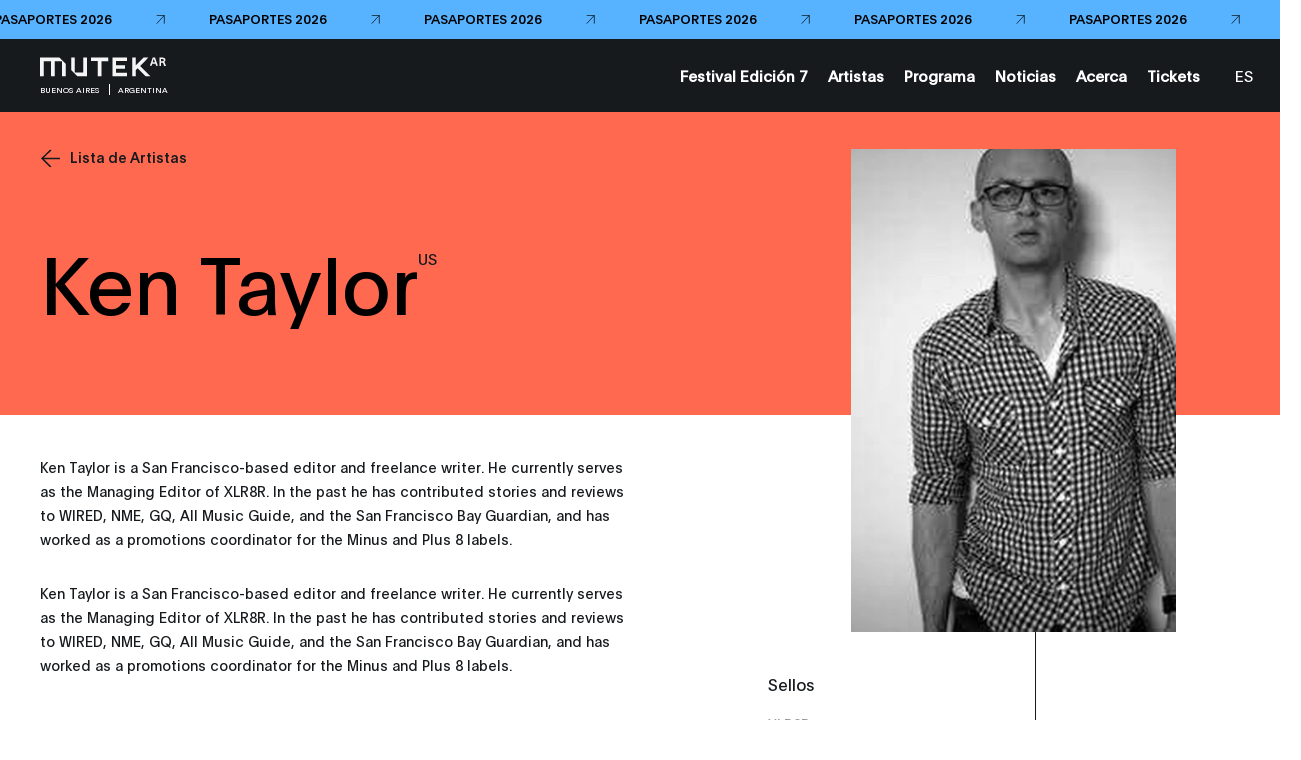

--- FILE ---
content_type: text/html; charset=UTF-8
request_url: https://buenos-aires.mutek.org/es/artistas/ken-taylor
body_size: 19969
content:

        
    
                
    


    

    
    
    
            
        
            
                

<!DOCTYPE html>
<html lang="es">
<head>
                <!-- Google Tag Manager -->
        <script>(function(w,d,s,l,i){w[l]=w[l]||[];w[l].push({'gtm.start':
        new Date().getTime(),event:'gtm.js'});var f=d.getElementsByTagName(s)[0],
        j=d.createElement(s),dl=l!='dataLayer'?'&l='+l:'';j.async=true;j.src=
        'https://www.googletagmanager.com/gtm.js?id='+i+dl;f.parentNode.insertBefore(j,f);
        })(window,document,'script','dataLayer','GTM-KLKH3LW');</script>
        <!-- End Google Tag Manager -->
        <meta charset="utf-8" />
    <meta http-equiv="X-UA-Compatible" content="IE=edge,chrome=1">
    <meta name="viewport" content="width=device-width, initial-scale=1.0, maximum-scale=5.0, user-scalable=yes">

    <link rel="stylesheet" href="/css/build.min.css?v=1747073327" />
    <link rel="manifest" href="/site.webmanifest">
    <link rel="shortcut icon" href="/favicon.ico" type="image/x-icon" id="faviconTag">
    <link rel="apple-touch-icon" href="/assets/favicons/apple-touch-icon.png">
    <meta name="theme-color" content="#ff6950" />
    <meta name="facebook-domain-verification" content="s64rltokrgjh4qs5ho02e2wc802h7m" />
    <title>Ken Taylor | MUTEK Argentina</title>
    <meta name="generator" content="SEOmatic"><meta name="description" content="Ken Taylor is a San Francisco-based editor and freelance writer. He currently serves as the Managing Editor of XLR8R. In the past he has contributed…"><meta name="referrer" content="no-referrer-when-downgrade"><meta name="robots" content="all"><meta content="212629555462234" property="fb:profile_id"><meta content="es" property="og:locale"><meta content="en" property="og:locale:alternate"><meta content="MUTEK Argentina" property="og:site_name"><meta content="website" property="og:type"><meta content="https://buenos-aires.mutek.org/es/artistas/ken-taylor" property="og:url"><meta content="Ken Taylor" property="og:title"><meta content="Ken Taylor is a San Francisco-based editor and freelance writer. He currently serves as the Managing Editor of XLR8R. In the past he has contributed…" property="og:description"><meta content="https://medias.mutek.org/artists/_1200x630_crop_center-center_82_none/ken-taylor.jpeg?mtime=1589819916" property="og:image"><meta content="1200" property="og:image:width"><meta content="630" property="og:image:height"><meta content="https://soundcloud.com/user-458618364" property="og:see_also"><meta content="https://www.instagram.com/mutek.ar/" property="og:see_also"><meta content="https://www.youtube.com/channel/UC1eAU1BnmQY3b-WFiP7e7oA" property="og:see_also"><meta content="https://www.facebook.com/MUTEKArgentina" property="og:see_also"><meta content="https://twitter.com/MUTEK_AR" property="og:see_also"><meta name="twitter:card" content="summary_large_image"><meta name="twitter:site" content="@MUTEK_AR"><meta name="twitter:creator" content="@MUTEK_AR"><meta name="twitter:title" content="Ken Taylor"><meta name="twitter:description" content="Ken Taylor is a San Francisco-based editor and freelance writer. He currently serves as the Managing Editor of XLR8R. In the past he has contributed…"><meta name="twitter:image" content="https://medias.mutek.org/artists/_800x418_crop_center-center_82_none/ken-taylor.jpeg?mtime=1589819916"><meta name="twitter:image:width" content="800"><meta name="twitter:image:height" content="418">
    <link href="https://buenos-aires.mutek.org/es/artistas/ken-taylor" rel="canonical"><link href="https://buenos-aires.mutek.org/" rel="home"><link type="text/plain" href="https://buenos-aires.mutek.org/humans.txt" rel="author"><link href="https://buenos-aires.mutek.org/es/artistas/ken-taylor" rel="alternate" hreflang="es"><link href="https://buenos-aires.mutek.org/en/artists/ken-taylor" rel="alternate" hreflang="en">

    
    
    <script type="text/javascript">
        var visitortime = new Date();
        var visitortimezone = -visitortime.getTimezoneOffset()/60;
        const roundTimeZone =  visitortimezone < 0 ? Math.ceil(visitortimezone) : Math.floor(visitortimezone);

        console.log(roundTimeZone, parseInt(getCookie("time_zone_refresh")), "session is : ", )

        if (roundTimeZone !== parseInt(getCookie("time_zone_refresh"))) {
            var xhr = new XMLHttpRequest();
            xhr.onreadystatechange = function() {
                if (xhr.readyState === 4 ){
                    setTimeout(() => {
                        // Si il y a bien un cookie avec ce nom et que la valeur du cookie et du client sont différentes, alors on reload.
                        //On attend un peu pour être sur que le cookie est bien set
                        if (typeof getCookie("time_zone_refresh") !== 'undefined') {
                            location.reload();
                        }
                        else {
                            console.warn('Cannot set cookie, check your navigator permission')
                            //alert("Error setting cookies, you won't have custom timezone, please be careful, check your navigator permission");
                        }
                    }, 400)
                }
            };
            xhr.open('GET', `/?time=${visitortimezone}&action=mutek/ajax/saveusertimezone`);
            xhr.send()
        }

        function getCookie(name) {
            const value = `; ${document.cookie}`;
            const parts = value.split(`; ${name}=`);
            if (parts.length === 2) return parts.pop().split(';').shift();
        }
    </script>


</head>
<body data-siteurl="https://buenos-aires.mutek.org/" data-siteid="12" data-site-timezone="America/Argentina/Buenos_Aires">

                <!-- Google Tag Manager (noscript) -->
        <noscript><iframe src="https://www.googletagmanager.com/ns.html?id=GTM-KLKH3LW"
        height="0" width="0" style="display:none;visibility:hidden"></iframe></noscript>
        <!-- End Google Tag Manager (noscript) -->
    
    <script>
        var root = document.documentElement;
        root.style.setProperty('--primary-color', '#ff6950');

                            

                            
                            
        root.style.setProperty('--primary-font-color', '#000000');
        root.style.setProperty('--secondary-color', '#57b3ff');
        root.style.setProperty('--secondary-font-color', '#000000');
        root.style.setProperty('--hyperlink-color', '#0000ee');
    </script>

            
<header class="new-header-sticky theme-black">
            <a href="https://tickets.artlabpro.net/events/mutek-ar-passport-2026-10-01-16-00-00-0300" target="_blank" class="header-sticky__banner banner-small">
    <div class="banner-small__wrapper">
                                                <span class="banner-small__label item">PASAPORTES 2026</span>
                            <span class="banner-small__arrow item"><svg xmlns="http://www.w3.org/2000/svg" viewBox="0 0 13 12"><defs/><g fill="none" fill-rule="evenodd" stroke="#161A1D"><path d="M1 .5h11v11M12 .5l-11 11"/></g></svg></span>
                                <span class="banner-small__label item">PASAPORTES 2026</span>
                            <span class="banner-small__arrow item"><svg xmlns="http://www.w3.org/2000/svg" viewBox="0 0 13 12"><defs/><g fill="none" fill-rule="evenodd" stroke="#161A1D"><path d="M1 .5h11v11M12 .5l-11 11"/></g></svg></span>
                                <span class="banner-small__label item">PASAPORTES 2026</span>
                            <span class="banner-small__arrow item"><svg xmlns="http://www.w3.org/2000/svg" viewBox="0 0 13 12"><defs/><g fill="none" fill-rule="evenodd" stroke="#161A1D"><path d="M1 .5h11v11M12 .5l-11 11"/></g></svg></span>
                                <span class="banner-small__label item">PASAPORTES 2026</span>
                            <span class="banner-small__arrow item"><svg xmlns="http://www.w3.org/2000/svg" viewBox="0 0 13 12"><defs/><g fill="none" fill-rule="evenodd" stroke="#161A1D"><path d="M1 .5h11v11M12 .5l-11 11"/></g></svg></span>
                                <span class="banner-small__label item">PASAPORTES 2026</span>
                            <span class="banner-small__arrow item"><svg xmlns="http://www.w3.org/2000/svg" viewBox="0 0 13 12"><defs/><g fill="none" fill-rule="evenodd" stroke="#161A1D"><path d="M1 .5h11v11M12 .5l-11 11"/></g></svg></span>
                                <span class="banner-small__label item">PASAPORTES 2026</span>
                            <span class="banner-small__arrow item"><svg xmlns="http://www.w3.org/2000/svg" viewBox="0 0 13 12"><defs/><g fill="none" fill-rule="evenodd" stroke="#161A1D"><path d="M1 .5h11v11M12 .5l-11 11"/></g></svg></span>
                                <span class="banner-small__label item">PASAPORTES 2026</span>
                            <span class="banner-small__arrow item"><svg xmlns="http://www.w3.org/2000/svg" viewBox="0 0 13 12"><defs/><g fill="none" fill-rule="evenodd" stroke="#161A1D"><path d="M1 .5h11v11M12 .5l-11 11"/></g></svg></span>
                                <span class="banner-small__label item">PASAPORTES 2026</span>
                            <span class="banner-small__arrow item"><svg xmlns="http://www.w3.org/2000/svg" viewBox="0 0 13 12"><defs/><g fill="none" fill-rule="evenodd" stroke="#161A1D"><path d="M1 .5h11v11M12 .5l-11 11"/></g></svg></span>
                                <span class="banner-small__label item">PASAPORTES 2026</span>
                            <span class="banner-small__arrow item"><svg xmlns="http://www.w3.org/2000/svg" viewBox="0 0 13 12"><defs/><g fill="none" fill-rule="evenodd" stroke="#161A1D"><path d="M1 .5h11v11M12 .5l-11 11"/></g></svg></span>
                                <span class="banner-small__label item">PASAPORTES 2026</span>
                            <span class="banner-small__arrow item"><svg xmlns="http://www.w3.org/2000/svg" viewBox="0 0 13 12"><defs/><g fill="none" fill-rule="evenodd" stroke="#161A1D"><path d="M1 .5h11v11M12 .5l-11 11"/></g></svg></span>
                                <span class="banner-small__label item">PASAPORTES 2026</span>
                            <span class="banner-small__arrow item"><svg xmlns="http://www.w3.org/2000/svg" viewBox="0 0 13 12"><defs/><g fill="none" fill-rule="evenodd" stroke="#161A1D"><path d="M1 .5h11v11M12 .5l-11 11"/></g></svg></span>
                                <span class="banner-small__label item">PASAPORTES 2026</span>
                            <span class="banner-small__arrow item"><svg xmlns="http://www.w3.org/2000/svg" viewBox="0 0 13 12"><defs/><g fill="none" fill-rule="evenodd" stroke="#161A1D"><path d="M1 .5h11v11M12 .5l-11 11"/></g></svg></span>
                                <span class="banner-small__label item">PASAPORTES 2026</span>
                            <span class="banner-small__arrow item"><svg xmlns="http://www.w3.org/2000/svg" viewBox="0 0 13 12"><defs/><g fill="none" fill-rule="evenodd" stroke="#161A1D"><path d="M1 .5h11v11M12 .5l-11 11"/></g></svg></span>
                                <span class="banner-small__label item">PASAPORTES 2026</span>
                            <span class="banner-small__arrow item"><svg xmlns="http://www.w3.org/2000/svg" viewBox="0 0 13 12"><defs/><g fill="none" fill-rule="evenodd" stroke="#161A1D"><path d="M1 .5h11v11M12 .5l-11 11"/></g></svg></span>
                                <span class="banner-small__label item">PASAPORTES 2026</span>
                            <span class="banner-small__arrow item"><svg xmlns="http://www.w3.org/2000/svg" viewBox="0 0 13 12"><defs/><g fill="none" fill-rule="evenodd" stroke="#161A1D"><path d="M1 .5h11v11M12 .5l-11 11"/></g></svg></span>
                                <span class="banner-small__label item">PASAPORTES 2026</span>
                            <span class="banner-small__arrow item"><svg xmlns="http://www.w3.org/2000/svg" viewBox="0 0 13 12"><defs/><g fill="none" fill-rule="evenodd" stroke="#161A1D"><path d="M1 .5h11v11M12 .5l-11 11"/></g></svg></span>
                                <span class="banner-small__label item">PASAPORTES 2026</span>
                            <span class="banner-small__arrow item"><svg xmlns="http://www.w3.org/2000/svg" viewBox="0 0 13 12"><defs/><g fill="none" fill-rule="evenodd" stroke="#161A1D"><path d="M1 .5h11v11M12 .5l-11 11"/></g></svg></span>
                        </div>
</a>                        <div class="new-header-sticky__wrapper">
            <div class="new-header-sticky__left">
                <a href="https://buenos-aires.mutek.org/" class="new-header-sticky__logo new-header-sticky__logo-big">
                                                                <svg xmlns="http://www.w3.org/2000/svg" xmlns:xlink="http://www.w3.org/1999/xlink" version="1.1" id="rvyyncahaf-Layer_1" x="0px" y="0px" viewBox="0 0 115 20" style="enable-background:new 0 0 115 20;" xml:space="preserve">
<style type="text/css">
	.rvyyncahaf-st0{fill:#FFFFFF;}
</style>
<g>
	<g>
		<path class="rvyyncahaf-st0" d="M62.4,1.4v3.3h-6.2v13.8h-3.4V4.6h-6.2V1.4H62.4z M66.2,1.4v17.1h13.2v-3.2H69.4v-3.7h8.2V8.3h-8.2V4.5h10.1    V1.4H66.2z M0,1.4v3.4v13.7h3.4V4.8h6.6v13.7h0.1h3.3V4.8h6.6v13.7h3.4V7.1l-5.8-5.7H0z M39.4,1.4V15h-7.6V1.4h-3.4v11.4l5.7,5.7    h8.8V1.4H39.4z M100.9,18.5L91.4,9l0,0l0,0l0,0l7.6-7.6h-4.5l-7.2,7.2V1.4h-3.2v17.1h3.2V13l1.8-1.8l0,0l0,0l7.2,7.2H100.9z"></path>
	</g>
	<g>
		<path class="rvyyncahaf-st0" d="M111.7,1.4c1.9,0,2.8,0.8,2.8,2.2c0,0.9-0.5,1.6-1.4,1.8l0,0c0.5,0.2,0.8,0.5,1.1,1.5L115,9h-1.7l-0.6-1.8    c-0.3-0.8-0.6-1.1-1.3-1.1h-0.9V9h-1.5V1.4H111.7z M110.5,4.8h1.1c0.9,0,1.3-0.4,1.3-1.1s-0.5-1-1.4-1h-1V4.8z"></path>
	</g>
	<path class="rvyyncahaf-st0" d="M102.5,7.1l-0.6,1.8h-1.6l2.6-7.5h2.1l2.6,7.5h-1.6l-0.6-1.8H102.5z M104.8,5.2c-0.3-1-0.6-1.7-0.9-2.7V2.4   c-0.3,1-0.6,1.8-0.9,2.8l-0.2,0.5h2.1L104.8,5.2z"></path>
</g>
</svg>

                                    </a>
                <div class="new-header-sticky__left-city">
                    <span class="new-header-sticky__left-city--city">Buenos Aires</span>
                                        <span class="new-header-sticky__left-city--country">Argentina</span>
                </div>
                <div class="new-header-sticky__left-mobile">
                                                                                                                                                                                                                                                                                                                                    <a class="new-header-sticky__left-mobile--search" href=""><span><svg width="10" height="10" viewBox="0 0 10 10" fill="none" xmlns="http://www.w3.org/2000/svg">
    <path
        d="M10 9.45018L7.42754 6.84539C7.92772 6.23517 8.24597 5.49336 8.34509 4.70672C8.4442 3.92008 8.32007 3.12112 7.98722 2.40329C7.65437 1.68545 7.12656 1.07842 6.46551 0.653169C5.80446 0.227922 5.0375 0.00204371 4.25433 0.00194982C3.70184 -0.0151425 3.1516 0.080283 2.63622 0.282567C2.12084 0.484851 1.65083 0.789873 1.25406 1.17954C0.857287 1.56922 0.541838 2.0356 0.326419 2.55103C0.111001 3.06647 0 3.62046 0 4.18015C0 4.73984 0.111001 5.29383 0.326419 5.80927C0.541838 6.32471 0.857287 6.79109 1.25406 7.18076C1.65083 7.57043 2.12084 7.87545 2.63622 8.07774C3.1516 8.28002 3.70184 8.37545 4.25433 8.35835C5.21561 8.36028 6.14684 8.01928 6.88455 7.3952L9.45701 10L10 9.45018ZM4.25433 7.57848C3.58984 7.57925 2.94006 7.38038 2.38724 7.00705C1.83442 6.63372 1.40342 6.10271 1.14877 5.48123C0.894134 4.85975 0.827308 4.17575 0.956757 3.5158C1.08621 2.85585 1.40611 2.24962 1.87597 1.77385C2.34584 1.29808 2.94454 0.974153 3.5963 0.843077C4.24806 0.712001 4.92357 0.779667 5.53733 1.03751C6.15109 1.29535 6.67551 1.73178 7.04421 2.29155C7.4129 2.85131 7.6093 3.50926 7.60854 4.1821C7.6065 5.08224 7.25246 5.94493 6.62387 6.58143C5.99527 7.21792 5.1433 7.57642 4.25433 7.57848Z"
        fill="white" />
</svg></span><span></span></a>

                    <span class="new-header-sticky__left-mobile--languages">
                        <a href="https://buenos-aires.mutek.org/es/artistas/ken-taylor" data-lang="es" class="lang-switcher-link new-header-sticky__language-switcher new-header-sticky__label"><span>ES</span></a>
                                                    <span class="links-container__languages-others">
                                                                    <a href="https://buenos-aires.mutek.org/en/artists/ken-taylor" data-lang="en" class="lang-switcher-link new-header-sticky__language-switcher new-header-sticky__label no-router"><span>EN</span></a>
                                                            </span>
                                            </span>
                </div>
                <a class="back-to-main-js"><svg width="33" height="34" viewBox="0 0 33 34" fill="none" xmlns="http://www.w3.org/2000/svg">
    <path d="M33 16.8849H0.999999M0.999999 16.8849L17 1M0.999999 16.8849L17 33" stroke="white" />
</svg></a>
            </div>
            <div class="new-header-sticky__right">
                <div  class="new-header-sticky__right-links-container">
                                                                                            <a class="new-header-sticky__right-links-container--links has-sub-menu" href="https://buenos-aires.mutek.org/es/festival"   ><span>Festival Edición 7</span></a>
                                                                                                <a class="new-header-sticky__right-links-container--links has-sub-menu" href="https://buenos-aires.mutek.org/es/artistas"   ><span>Artistas</span></a>
                                                                                                <a class="new-header-sticky__right-links-container--links has-sub-menu" href="https://buenos-aires.mutek.org/es/programa/programa-2025?date=01.10&amp;offset=-1#weekly-view"   ><span>Programa</span></a>
                                                                                                <a class="new-header-sticky__right-links-container--links has-sub-menu" href="https://buenos-aires.mutek.org/es/news"   ><span>Noticias</span></a>
                                                                                                <a class="new-header-sticky__right-links-container--links has-sub-menu" href="https://buenos-aires.mutek.org/es/acerca"   ><span>Acerca</span></a>
                                                                                                <a class="new-header-sticky__right-links-container--links has-sub-menu" href="https://tickets.artlabpro.net/t/octubre"   ><span>Tickets</span></a>
                                                            </div>
                <div  class="new-header-sticky__right-links-container" >
                                        <span class="links-container__languages">
                        <a href="https://buenos-aires.mutek.org/es/artistas/ken-taylor" data-lang="es" class="lang-switcher-link new-header-sticky__language-switcher new-header-sticky__label"><span>ES</span></a>
                                                    <span class="links-container__languages-others">
                                                                    <a href="https://buenos-aires.mutek.org/en/artists/ken-taylor" data-lang="en" class="lang-switcher-link new-header-sticky__language-switcher new-header-sticky__label no-router"><span>EN</span></a>
                                                            </span>
                                            </span>
                </div>

            </div>
            <a href="#" class="header-sticky__menu-toggle no-router">
                <span class="header-sticky__label header-sticky__label-open">Abrir el menú</span>
                <span class="header-sticky__label header-sticky__label-close">Cerrar el menú</span>
                <div class="header-sticky__menu-circle">
                    <div class="menu-btn-container">
    <div class="bg-button-circle" ></div>
    <div class="bg-button-open">
        <div class="corner corner-left-top">
            <div class="border border-before">
                <span class="border-inner"></span>
            </div>
            <div class="border border-after">
                <span class="border-inner"></span>
            </div>
        </div>
        <div class="corner corner-right-top">
            <div class="border border-before">
                <span class="border-inner"></span>
            </div>
            <div class="border border-after">
                <span class="border-inner"></span>
            </div>
        </div>
        <div class="corner corner-right-bottom">
            <div class="border border-before">
                <span class="border-inner"></span>
            </div>
            <div class="border border-after">
                <span class="border-inner"></span>
            </div>
        </div>
        <div class="corner corner-left-bottom">
            <div class="border border-before">
                <span class="border-inner"></span>
            </div>
            <div class="border border-after">
                <span class="border-inner"></span>
            </div>
        </div>
    </div>
    <div class="menu-btns-containers">
        <div class="menu-btns">
            <div class="dot"></div>
            <div class="cross-wrapper">
                <div class="cross">
                    <div class="cross-line cross-line-1">
                        <div class="half-cross-line half-cross-line-1"></div>
                        <div class="half-cross-line half-cross-line-2"></div>
                    </div>
                    <div class="cross-line cross-line-2">
                        <div class="half-cross-line half-cross-line-1"></div>
                        <div class="half-cross-line half-cross-line-2"></div>
                    </div>
                </div>
            </div>
        </div>
    </div>
</div>                </div>
            </a>
        </div>
                                    
        <div class="top-nav-program-js"></div>
    </header>

        <nav class="mobile-nav-main">
        <div class="mobile-nav-main__wrapper">
            <div class="mobile-nav-main__nav">
                <ul class="mobile-nav-main__nav-links">
                                            <li>
                                                                                                <a class="mobile-nav-main__nav-links--link" href="https://buenos-aires.mutek.org/es/festival" ><span>Festival Edición 7</span></a>
                                                                                    </li>
                                            <li>
                                                                                                <a class="mobile-nav-main__nav-links--link" href="https://buenos-aires.mutek.org/es/artistas" ><span>Artistas</span></a>
                                                                                    </li>
                                            <li>
                                                                                                <a class="mobile-nav-main__nav-links--link" href="https://buenos-aires.mutek.org/es/programa/programa-2025?date=01.10&amp;offset=-1#weekly-view" ><span>Programa</span></a>
                                                                                    </li>
                                            <li>
                                                                                                <a class="mobile-nav-main__nav-links--link" href="https://buenos-aires.mutek.org/es/news" ><span>Noticias</span></a>
                                                                                    </li>
                                            <li>
                                                                                                <a class="mobile-nav-main__nav-links--link" href="https://buenos-aires.mutek.org/es/acerca" ><span>Acerca</span></a>
                                                                                    </li>
                                            <li>
                                                                                                <a class="mobile-nav-main__nav-links--link" href="https://tickets.artlabpro.net/t/octubre" ><span>Tickets</span></a>
                                                                                    </li>
                                    </ul>
            </div>
        </div>
        <div class="mobile-nav-main__bg">
                            <span class="line line-1"></span>
                            <span class="line line-2"></span>
                            <span class="line line-3"></span>
                            <span class="line line-4"></span>
                            <span class="line line-5"></span>
                            <span class="line line-6"></span>
                            <span class="line line-7"></span>
                            <span class="line line-8"></span>
                            <span class="line line-9"></span>
                            <span class="line line-10"></span>
                            <span class="line line-11"></span>
                            <span class="line line-12"></span>
                            <span class="line line-13"></span>
                            <span class="line line-14"></span>
                            <span class="line line-15"></span>
                            <span class="line line-16"></span>
                            <span class="line line-17"></span>
                            <span class="line line-18"></span>
                            <span class="line line-19"></span>
                            <span class="line line-20"></span>
                    </div>
    </nav>

<div class="transition">
    <div class="transition__bg">
        <div class="transition__loading"></div>
                    <span class="transition__line transition__line-1"></span>
                    <span class="transition__line transition__line-2"></span>
                    <span class="transition__line transition__line-3"></span>
                    <span class="transition__line transition__line-4"></span>
                    <span class="transition__line transition__line-5"></span>
                    <span class="transition__line transition__line-6"></span>
                    <span class="transition__line transition__line-7"></span>
                    <span class="transition__line transition__line-8"></span>
                    <span class="transition__line transition__line-9"></span>
                    <span class="transition__line transition__line-10"></span>
                    <span class="transition__line transition__line-11"></span>
                    <span class="transition__line transition__line-12"></span>
                    <span class="transition__line transition__line-13"></span>
                    <span class="transition__line transition__line-14"></span>
                    <span class="transition__line transition__line-15"></span>
                    <span class="transition__line transition__line-16"></span>
                    <span class="transition__line transition__line-17"></span>
                    <span class="transition__line transition__line-18"></span>
                    <span class="transition__line transition__line-19"></span>
                    <span class="transition__line transition__line-20"></span>
                <div class="transition__logo">
            <div>
                                                                                                                                <span><svg xmlns="http://www.w3.org/2000/svg" id="fgnoseoltt-Calque_1" data-name="Calque 1" viewBox="0 0 43 35">
  <defs>
    <style>.fgnoseoltt-cls-1{fill:#fff;}</style>
  </defs>
  <path class="fgnoseoltt-cls-1" d="M1.14,7.31V27.72H5.22V11.39h7.89V27.72h4.08V11.39h7.89V27.72h4.08V14.46L22,7.31Z"></path>
  <path class="fgnoseoltt-cls-1" d="M35.74,14.11,35,16.32h-2l3.13-9h2.52l3.13,9h-2l-.7-2.21Zm2.77-2.2c-.37-1.16-.72-2.1-1-3.26l0,0c-.31,1.17-.65,2.14-1,3.3l-.19.6H38.7Z"></path>
  <path class="fgnoseoltt-cls-1" d="M37.17,18.66c2.27,0,3.3.94,3.3,2.55a2.18,2.18,0,0,1-1.65,2.21v0c.64.22.94.6,1.36,1.75l.9,2.5h-2l-.72-2.15c-.33-1-.7-1.31-1.59-1.31h-1V27.7H33.85v-9Zm-1.46,4.1H37c1.13,0,1.56-.51,1.56-1.33s-.59-1.26-1.66-1.26H35.71v2.59Z"></path>
</svg>
</span>
                                                                                <span><svg xmlns="http://www.w3.org/2000/svg" id="fgnoseoltt-Calque_1" data-name="Calque 1" viewBox="0 0 43 35">
  <defs>
    <style>.fgnoseoltt-cls-1{fill:#fff;}</style>
  </defs>
  <path class="fgnoseoltt-cls-1" d="M1.14,7.31V27.72H5.22V11.39h7.89V27.72h4.08V11.39h7.89V27.72h4.08V14.46L22,7.31Z"></path>
  <path class="fgnoseoltt-cls-1" d="M35.74,14.11,35,16.32h-2l3.13-9h2.52l3.13,9h-2l-.7-2.21Zm2.77-2.2c-.37-1.16-.72-2.1-1-3.26l0,0c-.31,1.17-.65,2.14-1,3.3l-.19.6H38.7Z"></path>
  <path class="fgnoseoltt-cls-1" d="M37.17,18.66c2.27,0,3.3.94,3.3,2.55a2.18,2.18,0,0,1-1.65,2.21v0c.64.22.94.6,1.36,1.75l.9,2.5h-2l-.72-2.15c-.33-1-.7-1.31-1.59-1.31h-1V27.7H33.85v-9Zm-1.46,4.1H37c1.13,0,1.56-.51,1.56-1.33s-.59-1.26-1.66-1.26H35.71v2.59Z"></path>
</svg>
</span>
                                                                                <span><svg xmlns="http://www.w3.org/2000/svg" id="fgnoseoltt-Calque_1" data-name="Calque 1" viewBox="0 0 43 35">
  <defs>
    <style>.fgnoseoltt-cls-1{fill:#fff;}</style>
  </defs>
  <path class="fgnoseoltt-cls-1" d="M1.14,7.31V27.72H5.22V11.39h7.89V27.72h4.08V11.39h7.89V27.72h4.08V14.46L22,7.31Z"></path>
  <path class="fgnoseoltt-cls-1" d="M35.74,14.11,35,16.32h-2l3.13-9h2.52l3.13,9h-2l-.7-2.21Zm2.77-2.2c-.37-1.16-.72-2.1-1-3.26l0,0c-.31,1.17-.65,2.14-1,3.3l-.19.6H38.7Z"></path>
  <path class="fgnoseoltt-cls-1" d="M37.17,18.66c2.27,0,3.3.94,3.3,2.55a2.18,2.18,0,0,1-1.65,2.21v0c.64.22.94.6,1.36,1.75l.9,2.5h-2l-.72-2.15c-.33-1-.7-1.31-1.59-1.31h-1V27.7H33.85v-9Zm-1.46,4.1H37c1.13,0,1.56-.51,1.56-1.33s-.59-1.26-1.66-1.26H35.71v2.59Z"></path>
</svg>
</span>
                                                                                <span><svg xmlns="http://www.w3.org/2000/svg" id="fgnoseoltt-Calque_1" data-name="Calque 1" viewBox="0 0 43 35">
  <defs>
    <style>.fgnoseoltt-cls-1{fill:#fff;}</style>
  </defs>
  <path class="fgnoseoltt-cls-1" d="M1.14,7.31V27.72H5.22V11.39h7.89V27.72h4.08V11.39h7.89V27.72h4.08V14.46L22,7.31Z"></path>
  <path class="fgnoseoltt-cls-1" d="M35.74,14.11,35,16.32h-2l3.13-9h2.52l3.13,9h-2l-.7-2.21Zm2.77-2.2c-.37-1.16-.72-2.1-1-3.26l0,0c-.31,1.17-.65,2.14-1,3.3l-.19.6H38.7Z"></path>
  <path class="fgnoseoltt-cls-1" d="M37.17,18.66c2.27,0,3.3.94,3.3,2.55a2.18,2.18,0,0,1-1.65,2.21v0c.64.22.94.6,1.36,1.75l.9,2.5h-2l-.72-2.15c-.33-1-.7-1.31-1.59-1.31h-1V27.7H33.85v-9Zm-1.46,4.1H37c1.13,0,1.56-.51,1.56-1.33s-.59-1.26-1.66-1.26H35.71v2.59Z"></path>
</svg>
</span>
                                                                                <span><svg xmlns="http://www.w3.org/2000/svg" id="fgnoseoltt-Calque_1" data-name="Calque 1" viewBox="0 0 43 35">
  <defs>
    <style>.fgnoseoltt-cls-1{fill:#fff;}</style>
  </defs>
  <path class="fgnoseoltt-cls-1" d="M1.14,7.31V27.72H5.22V11.39h7.89V27.72h4.08V11.39h7.89V27.72h4.08V14.46L22,7.31Z"></path>
  <path class="fgnoseoltt-cls-1" d="M35.74,14.11,35,16.32h-2l3.13-9h2.52l3.13,9h-2l-.7-2.21Zm2.77-2.2c-.37-1.16-.72-2.1-1-3.26l0,0c-.31,1.17-.65,2.14-1,3.3l-.19.6H38.7Z"></path>
  <path class="fgnoseoltt-cls-1" d="M37.17,18.66c2.27,0,3.3.94,3.3,2.55a2.18,2.18,0,0,1-1.65,2.21v0c.64.22.94.6,1.36,1.75l.9,2.5h-2l-.72-2.15c-.33-1-.7-1.31-1.59-1.31h-1V27.7H33.85v-9Zm-1.46,4.1H37c1.13,0,1.56-.51,1.56-1.33s-.59-1.26-1.66-1.26H35.71v2.59Z"></path>
</svg>
</span>
                                                </div>
        </div>
        <div class="transition__title">
            <span></span>
        </div>
    </div>
    </div>

<div class="slider-cursor">
    <div class="slider-cursor__container">
        <span class="slider-cursor__left"><svg xmlns="http://www.w3.org/2000/svg" viewBox="0 0 100.66 100.71"><defs><style>.cls-1-arrow-big{fill:none;stroke:#161a1d;stroke-miterlimit:10}</style></defs><g id="Calque_2" data-name="Calque 2"><g id="Calque_1-2" data-name="Calque 1"><path class="cls-1-arrow-big" d="M100 50.35H0m50-50l49.91 50-50 50M99.94 50.35H0"/><path class="cls-1-arrow-big" d="M49.97.35l49.97 50-49.97 50"/></g></g></svg></span>
        <span class="slider-cursor__right"><svg xmlns="http://www.w3.org/2000/svg" viewBox="0 0 100.66 100.71"><defs><style>.cls-1-arrow-big{fill:none;stroke:#161a1d;stroke-miterlimit:10}</style></defs><g id="Calque_2" data-name="Calque 2"><g id="Calque_1-2" data-name="Calque 1"><path class="cls-1-arrow-big" d="M100 50.35H0m50-50l49.91 50-50 50M99.94 50.35H0"/><path class="cls-1-arrow-big" d="M49.97.35l49.97 50-49.97 50"/></g></g></svg></span>
    </div>
</div>        <span class="svg arrow-nav arrow-nav--right hide-arrow hide-arrow-scroll"><svg xmlns="http://www.w3.org/2000/svg" viewBox="0 0 25 24"><g fill="none" fill-rule="evenodd"><path stroke="#161A1D" d="M12 4l9 8.5-9 8.5"/></g></svg></span>
<span class="svg arrow-nav arrow-nav--left hide-arrow hide-arrow-scroll"><svg xmlns="http://www.w3.org/2000/svg" viewBox="0 0 25 24"><g fill="none" fill-rule="evenodd"><path stroke="#161A1D" d="M12 4l9 8.5-9 8.5"/></g></svg></span>    
        <div class="languages"  data-url-en="https://buenos-aires.mutek.org/en/artists/ken-taylor"></div>

    <div id="wrap">
        <div class="transition-container-inview"></div>
        <main class="router-container">
                
            
            
    <div class="view view__artist-single artist-single" data-router-namespace="artist-single">
            <div class="artist-single__wrapper" data-header-color="black">
            
            
    
                
                
    
                

<div class="hero-single"
    data-hero-color="black"
    data-header-color="black"
    data-imgs="https://medias.mutek.org/transforms/artists/24019/ken-taylor_b23fdf208511eaca9b37cbcddcab0d04.jpeg"
    >
    <div class="hero-single__wrapper">
        <a href="/es/artistas" class="hero-single__back">
            <svg xmlns="http://www.w3.org/2000/svg" viewBox="0 0 13 12"><defs/><g fill="none" fill-rule="evenodd" stroke="#F8F8F8"><path d="M0 6.05h11.648M5.9.2512L11.6488 6l-5.748 5.748"/></g></svg><span>Lista de Artistas</span>
        </a>

        <div class="hero-single__title-new">
            <h1 class="hero-single__title-new--title">Ken Taylor<sup>US</sup></h1>
                    </div>
        <div class="hero-single__image">
                                                    <div class="hero-single__image-wrapper">
                                                                    
                    
                
                
                
    
    
    
                
    
    <picture>
                    <source sizes="(max-width: 768px) 100vw, 40vw" data-srcset="https://medias.mutek.org/transforms/artists/24019/ken-taylor_b23fdf208511eaca9b37cbcddcab0d04_b23fdf208511eaca9b37cbcddcab0d04.webp 400w" type="image/webp">
                <img
             class="black-and-white lazyload"              alt="Ken Taylor&lt;sup&gt;US&lt;/sup&gt;"             data-src="data:image/svg+xml;charset=utf-8,%3Csvg%20xmlns%3D%27http%3A%2F%2Fwww.w3.org%2F2000%2Fsvg%27%20width%3D%271%27%20height%3D%271%27%20style%3D%27background%3Atransparent%27%2F%3E"
            sizes="(max-width: 768px) 100vw, 40vw"
            data-srcset="https://medias.mutek.org/transforms/artists/24019/ken-taylor_b23fdf208511eaca9b37cbcddcab0d04_b23fdf208511eaca9b37cbcddcab0d04.jpeg 400w"
                    >
    </picture>
            </div>
        </div>


        
    </div>

            <div class="hero-single__row hero-single__row--artist">
    <h5 class="artist-single__sidebar-title">Ken Taylor<sup>US</sup></h5>
            
</div>    </div>
            <div class="artist-single__content-wrapper single__content-wrapper">
                <div class="artist-single__container">
                    <div class="artist-single__container__left">
                        <div class="artist-single__intro">
    <div class="artist-single__wysiwyg">
            <div class="artist-single__wysiwyg-wrapper">
            <div class="wysiwyg">
                                    <p>Ken Taylor is a San Francisco-based editor and freelance writer. He currently serves as the Managing Editor of XLR8R. In the past he has contributed stories and reviews to WIRED, NME, GQ, All Music Guide, and the San Francisco Bay Guardian, and has worked as a promotions coordinator for the Minus and Plus 8 labels.</p>
                                <p>Ken Taylor is a San Francisco-based editor and freelance writer. He currently serves as the Managing Editor of XLR8R. In the past he has contributed stories and reviews to WIRED, NME, GQ, All Music Guide, and the San Francisco Bay Guardian, and has worked as a promotions coordinator for the Minus and Plus 8 labels.</p>
            </div>
             <div class="artist-single__socials">
                                                                                                                                                            </div>
                                                            </div>

        
        
            </div>
</div>                        <div class="artist-single__information info-mobile">
                            <div class="artist-single__information-wrapper">
                                
                                                                                                                                                                                <div class="artist-single__information-row wysiwyg">
                                            <h6>Sellos </h6>
                                                                                            <p>XLR8R</p>
                                                                                    </div>
                                                                                                                                                                                                                                                                                                                                                                                                                                                                                                                                                                <div class="artist-single__information-row wysiwyg">
                                        <h6>Enlaces</h6>
                                        <a href="http://www.xlr8r.com/" target="_blank">XLR8R</a>
                                    </div>
                                                                                                                                                                                                                                                                                                                                                                                                                                                                                                                                                                                                                            </div>
                        </div>
                                                    <div class="artist-single__flexible">
                                                            </div>
                                            </div>
                    <div class="artist-single__sidebar sidebar-single">
        <div class="artist-single__information">
        <div class="artist-single__information-wrapper left-column-js wysiwyg">
                                                                
                                                                                                                                            <div class="artist-single__information-row wysiwyg">
                        <h6>Sellos </h6>
                                                    <p>XLR8R</p>
                                            </div>
                                                                                                                                                                                                                                <div class="artist-single__information-row wysiwyg">
                    <h6>Enlaces</h6>
                    <a href="http://www.xlr8r.com/" target="_blank">XLR8R</a>
                </div>
                                                                                                                                                                                                                                                                                            </div>
    </div>
            <div class="artist-single__sidebar-wrapper sidebar-wrapper-js">
            
            
            
                    </div>
    </div>
                </div>
            </div>
                                                                    
                                            <div class="artist-single__related-artists">
                    <a href="/es/artistas">    <div class="banner    banner-with-link" data-header-color="black">
                    <span class="banner__label">MÁS ARTISTAS</span>
            <span class="banner__arrow"><svg xmlns="http://www.w3.org/2000/svg" viewBox="0 0 13 12"><defs/><g fill="none" fill-rule="evenodd" stroke="#F8F8F8"><path d="M0 6.05h11.648M5.9.2512L11.6488 6l-5.748 5.748"/></g></svg></span>
                    <span class="banner__label">MÁS ARTISTAS</span>
            <span class="banner__arrow"><svg xmlns="http://www.w3.org/2000/svg" viewBox="0 0 13 12"><defs/><g fill="none" fill-rule="evenodd" stroke="#F8F8F8"><path d="M0 6.05h11.648M5.9.2512L11.6488 6l-5.748 5.748"/></g></svg></span>
                    <span class="banner__label">MÁS ARTISTAS</span>
            <span class="banner__arrow"><svg xmlns="http://www.w3.org/2000/svg" viewBox="0 0 13 12"><defs/><g fill="none" fill-rule="evenodd" stroke="#F8F8F8"><path d="M0 6.05h11.648M5.9.2512L11.6488 6l-5.748 5.748"/></g></svg></span>
                    <span class="banner__label">MÁS ARTISTAS</span>
            <span class="banner__arrow"><svg xmlns="http://www.w3.org/2000/svg" viewBox="0 0 13 12"><defs/><g fill="none" fill-rule="evenodd" stroke="#F8F8F8"><path d="M0 6.05h11.648M5.9.2512L11.6488 6l-5.748 5.748"/></g></svg></span>
                    <span class="banner__label">MÁS ARTISTAS</span>
            <span class="banner__arrow"><svg xmlns="http://www.w3.org/2000/svg" viewBox="0 0 13 12"><defs/><g fill="none" fill-rule="evenodd" stroke="#F8F8F8"><path d="M0 6.05h11.648M5.9.2512L11.6488 6l-5.748 5.748"/></g></svg></span>
                    <span class="banner__label">MÁS ARTISTAS</span>
            <span class="banner__arrow"><svg xmlns="http://www.w3.org/2000/svg" viewBox="0 0 13 12"><defs/><g fill="none" fill-rule="evenodd" stroke="#F8F8F8"><path d="M0 6.05h11.648M5.9.2512L11.6488 6l-5.748 5.748"/></g></svg></span>
                    <span class="banner__label">MÁS ARTISTAS</span>
            <span class="banner__arrow"><svg xmlns="http://www.w3.org/2000/svg" viewBox="0 0 13 12"><defs/><g fill="none" fill-rule="evenodd" stroke="#F8F8F8"><path d="M0 6.05h11.648M5.9.2512L11.6488 6l-5.748 5.748"/></g></svg></span>
                    <span class="banner__label">MÁS ARTISTAS</span>
            <span class="banner__arrow"><svg xmlns="http://www.w3.org/2000/svg" viewBox="0 0 13 12"><defs/><g fill="none" fill-rule="evenodd" stroke="#F8F8F8"><path d="M0 6.05h11.648M5.9.2512L11.6488 6l-5.748 5.748"/></g></svg></span>
                    <span class="banner__label">MÁS ARTISTAS</span>
            <span class="banner__arrow"><svg xmlns="http://www.w3.org/2000/svg" viewBox="0 0 13 12"><defs/><g fill="none" fill-rule="evenodd" stroke="#F8F8F8"><path d="M0 6.05h11.648M5.9.2512L11.6488 6l-5.748 5.748"/></g></svg></span>
                    <span class="banner__label">MÁS ARTISTAS</span>
            <span class="banner__arrow"><svg xmlns="http://www.w3.org/2000/svg" viewBox="0 0 13 12"><defs/><g fill="none" fill-rule="evenodd" stroke="#F8F8F8"><path d="M0 6.05h11.648M5.9.2512L11.6488 6l-5.748 5.748"/></g></svg></span>
                    <span class="banner__label">MÁS ARTISTAS</span>
            <span class="banner__arrow"><svg xmlns="http://www.w3.org/2000/svg" viewBox="0 0 13 12"><defs/><g fill="none" fill-rule="evenodd" stroke="#F8F8F8"><path d="M0 6.05h11.648M5.9.2512L11.6488 6l-5.748 5.748"/></g></svg></span>
                    <span class="banner__label">MÁS ARTISTAS</span>
            <span class="banner__arrow"><svg xmlns="http://www.w3.org/2000/svg" viewBox="0 0 13 12"><defs/><g fill="none" fill-rule="evenodd" stroke="#F8F8F8"><path d="M0 6.05h11.648M5.9.2512L11.6488 6l-5.748 5.748"/></g></svg></span>
                    <span class="banner__label">MÁS ARTISTAS</span>
            <span class="banner__arrow"><svg xmlns="http://www.w3.org/2000/svg" viewBox="0 0 13 12"><defs/><g fill="none" fill-rule="evenodd" stroke="#F8F8F8"><path d="M0 6.05h11.648M5.9.2512L11.6488 6l-5.748 5.748"/></g></svg></span>
                    <span class="banner__label">MÁS ARTISTAS</span>
            <span class="banner__arrow"><svg xmlns="http://www.w3.org/2000/svg" viewBox="0 0 13 12"><defs/><g fill="none" fill-rule="evenodd" stroke="#F8F8F8"><path d="M0 6.05h11.648M5.9.2512L11.6488 6l-5.748 5.748"/></g></svg></span>
                    <span class="banner__label">MÁS ARTISTAS</span>
            <span class="banner__arrow"><svg xmlns="http://www.w3.org/2000/svg" viewBox="0 0 13 12"><defs/><g fill="none" fill-rule="evenodd" stroke="#F8F8F8"><path d="M0 6.05h11.648M5.9.2512L11.6488 6l-5.748 5.748"/></g></svg></span>
                    <span class="banner__label">MÁS ARTISTAS</span>
            <span class="banner__arrow"><svg xmlns="http://www.w3.org/2000/svg" viewBox="0 0 13 12"><defs/><g fill="none" fill-rule="evenodd" stroke="#F8F8F8"><path d="M0 6.05h11.648M5.9.2512L11.6488 6l-5.748 5.748"/></g></svg></span>
                    <span class="banner__label">MÁS ARTISTAS</span>
            <span class="banner__arrow"><svg xmlns="http://www.w3.org/2000/svg" viewBox="0 0 13 12"><defs/><g fill="none" fill-rule="evenodd" stroke="#F8F8F8"><path d="M0 6.05h11.648M5.9.2512L11.6488 6l-5.748 5.748"/></g></svg></span>
                <div class="banner__border"></div>
    </div>
</a>                    <div class="related-artists">
    <div class="related-artists__wrapper">
                    

<a class="artists-single swiper-slide" href="https://buenos-aires.mutek.org/es/artistas/julian-tenembaum" data-single-title="Julian Tenembaum<sup>ar</sup>">
        <div class="artists-single__image ">

        
                
                
                
                
    
    
                
    
    <picture>
                    <source sizes="(max-width: 768px) 100vw, 40vw" data-srcset="https://medias.mutek.org/transforms/artists/2030014/JULIAN-TENEMBAUM_aca6d5d4f2c1c62a2ba93ede5227e423.webp 400w" type="image/webp">
                <img
             class="lazyload"              alt="Julian Tenembaum"             data-src="data:image/svg+xml;charset=utf-8,%3Csvg%20xmlns%3D%27http%3A%2F%2Fwww.w3.org%2F2000%2Fsvg%27%20width%3D%271%27%20height%3D%271%27%20style%3D%27background%3Atransparent%27%2F%3E"
            sizes="(max-width: 768px) 100vw, 40vw"
            data-srcset="https://medias.mutek.org/transforms/artists/2030014/JULIAN-TENEMBAUM_aca6d5d4f2c1c62a2ba93ede5227e423.jpg 400w"
                    >
    </picture>

        
                
                
                
                
    
    
                
    
    <picture>
                    <source sizes="(max-width: 768px) 100vw, 40vw" data-srcset="https://medias.mutek.org/transforms/artists/2030014/JULIAN-TENEMBAUM_b23fdf208511eaca9b37cbcddcab0d04.webp 400w" type="image/webp">
                <img
             class="black-and-white lazyload"              alt="Julian Tenembaum"             data-src="data:image/svg+xml;charset=utf-8,%3Csvg%20xmlns%3D%27http%3A%2F%2Fwww.w3.org%2F2000%2Fsvg%27%20width%3D%271%27%20height%3D%271%27%20style%3D%27background%3Atransparent%27%2F%3E"
            sizes="(max-width: 768px) 100vw, 40vw"
            data-srcset="https://medias.mutek.org/transforms/artists/2030014/JULIAN-TENEMBAUM_b23fdf208511eaca9b37cbcddcab0d04.jpg 400w"
                    >
    </picture>

                    <span class="artists-single__label">LIVE</span>
             
         
    </div>
    <!-- Change order title -->
            <h4 class="artists-single__title"><span>Julian Tenembaum</span><sup>ar</sup></h4>
                    <span class="artists-single__company"></span>
                
    <div class="artists-single__wysiwyg wysiwyg">
            </div>
</a>                    

<a class="artists-single swiper-slide" href="https://buenos-aires.mutek.org/es/artistas/marcos-micozzi" data-single-title="Marcos Micozzi<sup>AR</sup>">
        <div class="artists-single__image ">

        
                
                
                
    
                
    
                
    
    <picture>
                    <source sizes="(max-width: 768px) 100vw, 40vw" data-srcset="https://medias.mutek.org/transforms/assets/placeholder/artist-placeholder@2x_aca6d5d4f2c1c62a2ba93ede5227e423.webp 400w" type="image/webp">
                <img
             class="lazyload"              alt="Marcos Micozzi"             data-src="data:image/svg+xml;charset=utf-8,%3Csvg%20xmlns%3D%27http%3A%2F%2Fwww.w3.org%2F2000%2Fsvg%27%20width%3D%271%27%20height%3D%271%27%20style%3D%27background%3Atransparent%27%2F%3E"
            sizes="(max-width: 768px) 100vw, 40vw"
            data-srcset="https://medias.mutek.org/transforms/assets/placeholder/artist-placeholder@2x_aca6d5d4f2c1c62a2ba93ede5227e423.jpg 400w"
                    >
    </picture>

        
                
                
                
    
                
    
                
    
    <picture>
                    <source sizes="(max-width: 768px) 100vw, 40vw" data-srcset="https://medias.mutek.org/transforms/assets/placeholder/artist-placeholder@2x_b23fdf208511eaca9b37cbcddcab0d04.webp 400w" type="image/webp">
                <img
             class="black-and-white lazyload"              alt="Marcos Micozzi"             data-src="data:image/svg+xml;charset=utf-8,%3Csvg%20xmlns%3D%27http%3A%2F%2Fwww.w3.org%2F2000%2Fsvg%27%20width%3D%271%27%20height%3D%271%27%20style%3D%27background%3Atransparent%27%2F%3E"
            sizes="(max-width: 768px) 100vw, 40vw"
            data-srcset="https://medias.mutek.org/transforms/assets/placeholder/artist-placeholder@2x_b23fdf208511eaca9b37cbcddcab0d04.jpg 400w"
                    >
    </picture>

                    <span class="artists-single__label">Instalación Inmersiva</span>
             
         
    </div>
    <!-- Change order title -->
            <h4 class="artists-single__title"><span>Marcos Micozzi</span><sup>AR</sup></h4>
                    <span class="artists-single__company"></span>
                
    <div class="artists-single__wysiwyg wysiwyg">
            </div>
</a>                    

<a class="artists-single swiper-slide" href="https://buenos-aires.mutek.org/es/artistas/serpiente-roja" data-single-title="Serpiente Roja<sup>AR</sup>">
        <div class="artists-single__image ">

        
                
                
                
                
    
    
                
    
    <picture>
                    <source sizes="(max-width: 768px) 100vw, 40vw" data-srcset="https://medias.mutek.org/transforms/artists/3349607/IMG_8722_aca6d5d4f2c1c62a2ba93ede5227e423.webp 400w" type="image/webp">
                <img
             class="lazyload"              alt="Serpiente Roja"             data-src="data:image/svg+xml;charset=utf-8,%3Csvg%20xmlns%3D%27http%3A%2F%2Fwww.w3.org%2F2000%2Fsvg%27%20width%3D%271%27%20height%3D%271%27%20style%3D%27background%3Atransparent%27%2F%3E"
            sizes="(max-width: 768px) 100vw, 40vw"
            data-srcset="https://medias.mutek.org/transforms/artists/3349607/IMG_8722_aca6d5d4f2c1c62a2ba93ede5227e423.JPG 400w"
                    >
    </picture>

        
                
                
                
                
    
    
                
    
    <picture>
                    <source sizes="(max-width: 768px) 100vw, 40vw" data-srcset="https://medias.mutek.org/transforms/artists/3349607/IMG_8722_b23fdf208511eaca9b37cbcddcab0d04.webp 400w" type="image/webp">
                <img
             class="black-and-white lazyload"              alt="Serpiente Roja"             data-src="data:image/svg+xml;charset=utf-8,%3Csvg%20xmlns%3D%27http%3A%2F%2Fwww.w3.org%2F2000%2Fsvg%27%20width%3D%271%27%20height%3D%271%27%20style%3D%27background%3Atransparent%27%2F%3E"
            sizes="(max-width: 768px) 100vw, 40vw"
            data-srcset="https://medias.mutek.org/transforms/artists/3349607/IMG_8722_b23fdf208511eaca9b37cbcddcab0d04.JPG 400w"
                    >
    </picture>

                    <span class="artists-single__label">VJ</span>
             
         
    </div>
    <!-- Change order title -->
            <h4 class="artists-single__title"><span>Serpiente Roja</span><sup>AR</sup></h4>
                    <span class="artists-single__company"></span>
                
    <div class="artists-single__wysiwyg wysiwyg">
            </div>
</a>                    

<a class="artists-single swiper-slide" href="https://buenos-aires.mutek.org/es/artistas/mwseo" data-single-title="MWSEO<sup>AR</sup>">
        <div class="artists-single__image ">

        
                
                
                
                
    
    
                
    
    <picture>
                    <source sizes="(max-width: 768px) 100vw, 40vw" data-srcset="https://medias.mutek.org/transforms/artists/3349433/MWSEO3_aca6d5d4f2c1c62a2ba93ede5227e423.webp 400w" type="image/webp">
                <img
             class="lazyload"              alt="MWSEO"             data-src="data:image/svg+xml;charset=utf-8,%3Csvg%20xmlns%3D%27http%3A%2F%2Fwww.w3.org%2F2000%2Fsvg%27%20width%3D%271%27%20height%3D%271%27%20style%3D%27background%3Atransparent%27%2F%3E"
            sizes="(max-width: 768px) 100vw, 40vw"
            data-srcset="https://medias.mutek.org/transforms/artists/3349433/MWSEO3_aca6d5d4f2c1c62a2ba93ede5227e423.jpg 400w"
                    >
    </picture>

        
                
                
                
                
    
    
                
    
    <picture>
                    <source sizes="(max-width: 768px) 100vw, 40vw" data-srcset="https://medias.mutek.org/transforms/artists/3349433/MWSEO3_b23fdf208511eaca9b37cbcddcab0d04.webp 400w" type="image/webp">
                <img
             class="black-and-white lazyload"              alt="MWSEO"             data-src="data:image/svg+xml;charset=utf-8,%3Csvg%20xmlns%3D%27http%3A%2F%2Fwww.w3.org%2F2000%2Fsvg%27%20width%3D%271%27%20height%3D%271%27%20style%3D%27background%3Atransparent%27%2F%3E"
            sizes="(max-width: 768px) 100vw, 40vw"
            data-srcset="https://medias.mutek.org/transforms/artists/3349433/MWSEO3_b23fdf208511eaca9b37cbcddcab0d04.jpg 400w"
                    >
    </picture>

                    <span class="artists-single__label">VJ</span>
             
         
    </div>
    <!-- Change order title -->
            <h4 class="artists-single__title"><span>MWSEO</span><sup>AR</sup></h4>
                    <span class="artists-single__company"></span>
                
    <div class="artists-single__wysiwyg wysiwyg">
            </div>
</a>            </div>
    
    
<a href="/es/artistas"
    class="btn btn-externe btn-black related-back-link-css  btn-no-icon"
        data-type="externe"
    >
    <span class="btn-label">Lista de Artistas</span>
        </a></div>                </div>
            
                
    
            </div>

        


<div class="footer-twocol" data-header-color="white">
    <div class="footer-twocol__wrapper">
                                    <div class="footer-twocol__col footer-twocol__col-left with-bg-image" data-header-color="white">
                                                                <div class="footer-twocol__col-bg">
                                
                
                
                
                
    
    
                
    
    <picture>
                    <source sizes="70vw" data-srcset="https://medias.mutek.org/transforms/buenosairesuploads/124425/6J3A7295_36afbdb9190cf9e52731d8ad176a0bbb.webp 400w, https://medias.mutek.org/transforms/buenosairesuploads/124425/6J3A7295_d3a0975052f718387377f67255770b95.webp 600w, https://medias.mutek.org/transforms/buenosairesuploads/124425/6J3A7295_e1295191996e07d00aa125e824d9ba91.webp 800w, https://medias.mutek.org/transforms/buenosairesuploads/124425/6J3A7295_8f142cd90d9abb8f0678bd0ba1416813.webp 1000w" type="image/webp">
                <img
             class=" overlay lazyload"              alt="6 J3 A7295"             data-src="data:image/svg+xml;charset=utf-8,%3Csvg%20xmlns%3D%27http%3A%2F%2Fwww.w3.org%2F2000%2Fsvg%27%20width%3D%271%27%20height%3D%271%27%20style%3D%27background%3Atransparent%27%2F%3E"
            sizes="70vw"
            data-srcset="https://medias.mutek.org/transforms/buenosairesuploads/124425/6J3A7295_36afbdb9190cf9e52731d8ad176a0bbb.jpg 400w, https://medias.mutek.org/transforms/buenosairesuploads/124425/6J3A7295_d3a0975052f718387377f67255770b95.jpg 600w, https://medias.mutek.org/transforms/buenosairesuploads/124425/6J3A7295_e1295191996e07d00aa125e824d9ba91.jpg 800w, https://medias.mutek.org/transforms/buenosairesuploads/124425/6J3A7295_8f142cd90d9abb8f0678bd0ba1416813.jpg 1000w"
             data-amplitude=-150         >
    </picture>
                            <div class="footer-twocol__col-bg--overlay"></div>
                        </div>
                                        <div class="footer-twocol__col-content">
                                                    <h4 class="footer-twocol__title">MUTEK Network</h4>
                                                                            <p class="footer-twocol__text">MUTEK alrededor del mundo</p>
                                                                                                                
                
<a href="http://mutek.org/"
    class="btn btn-external btn-white   "
    target="_blank"    data-type="external"
    >
    <span class="btn-label">Descubrí</span>
                <span class="btn__svg"><svg xmlns="http://www.w3.org/2000/svg" viewBox="0 0 24.85 24.85"><defs><style>.cls-1-arrow-external{fill:none;stroke:#000;stroke-miterlimit:10;}</style></defs><g id="Calque_1-2" data-name="Calque 1"><line class="cls-1-arrow-external" x1="0.35" y1="24.5" x2="24.35" y2="0.5"/><polyline class="cls-1-arrow-external" points="24.35 24.4 24.35 0.5 0.46 0.5"/></g></svg></span>
        </a>                    </div>
                                    </div>
                            <div class="footer-twocol__col footer-twocol__col-right with-bg-image" data-header-color="white">
                                                                <div class="footer-twocol__col-bg">
                                
                
                
                
                
    
    
                
    
    <picture>
                    <source sizes="70vw" data-srcset="https://medias.mutek.org/transforms/buenosairesuploads/2792796/MUTEK25-Mailchimp-1600x600-27.08-A-FR_2023-11-01-010003_nkhs_8f142cd90d9abb8f0678bd0ba1416813-1_36afbdb9190cf9e52731d8ad176a0bbb.webp 400w, https://medias.mutek.org/transforms/buenosairesuploads/2792796/MUTEK25-Mailchimp-1600x600-27.08-A-FR_2023-11-01-010003_nkhs_8f142cd90d9abb8f0678bd0ba1416813-1_d3a0975052f718387377f67255770b95.webp 600w, https://medias.mutek.org/transforms/buenosairesuploads/2792796/MUTEK25-Mailchimp-1600x600-27.08-A-FR_2023-11-01-010003_nkhs_8f142cd90d9abb8f0678bd0ba1416813-1_e1295191996e07d00aa125e824d9ba91.webp 800w, https://medias.mutek.org/transforms/buenosairesuploads/2792796/MUTEK25-Mailchimp-1600x600-27.08-A-FR_2023-11-01-010003_nkhs_8f142cd90d9abb8f0678bd0ba1416813-1_8f142cd90d9abb8f0678bd0ba1416813.webp 1000w" type="image/webp">
                <img
             class=" overlay lazyload"              alt="MUTEK25 Mailchimp 1600x600 27 08 A FR 2023 11 01 010003 nkhs 8f142cd90d9abb8f0678bd0ba1416813 1"             data-src="data:image/svg+xml;charset=utf-8,%3Csvg%20xmlns%3D%27http%3A%2F%2Fwww.w3.org%2F2000%2Fsvg%27%20width%3D%271%27%20height%3D%271%27%20style%3D%27background%3Atransparent%27%2F%3E"
            sizes="70vw"
            data-srcset="https://medias.mutek.org/transforms/buenosairesuploads/2792796/MUTEK25-Mailchimp-1600x600-27.08-A-FR_2023-11-01-010003_nkhs_8f142cd90d9abb8f0678bd0ba1416813-1_36afbdb9190cf9e52731d8ad176a0bbb.jpg 400w, https://medias.mutek.org/transforms/buenosairesuploads/2792796/MUTEK25-Mailchimp-1600x600-27.08-A-FR_2023-11-01-010003_nkhs_8f142cd90d9abb8f0678bd0ba1416813-1_d3a0975052f718387377f67255770b95.jpg 600w, https://medias.mutek.org/transforms/buenosairesuploads/2792796/MUTEK25-Mailchimp-1600x600-27.08-A-FR_2023-11-01-010003_nkhs_8f142cd90d9abb8f0678bd0ba1416813-1_e1295191996e07d00aa125e824d9ba91.jpg 800w, https://medias.mutek.org/transforms/buenosairesuploads/2792796/MUTEK25-Mailchimp-1600x600-27.08-A-FR_2023-11-01-010003_nkhs_8f142cd90d9abb8f0678bd0ba1416813-1_8f142cd90d9abb8f0678bd0ba1416813.jpg 1000w"
             data-amplitude=-150         >
    </picture>
                            <div class="footer-twocol__col-bg--overlay"></div>
                        </div>
                                        <div class="footer-twocol__col-content">
                                                    <h4 class="footer-twocol__title">Newsletter</h4>
                                                                            <p class="footer-twocol__text">Registrate ahora</p>
                                                                                                                
                
<a href="http://eepurl.com/cYZOK1"
    class="btn btn-external btn-white   "
    target="_blank"    data-type="external"
    >
    <span class="btn-label">Suscribite</span>
                <span class="btn__svg"><svg xmlns="http://www.w3.org/2000/svg" viewBox="0 0 24.85 24.85"><defs><style>.cls-1-arrow-external{fill:none;stroke:#000;stroke-miterlimit:10;}</style></defs><g id="Calque_1-2" data-name="Calque 1"><line class="cls-1-arrow-external" x1="0.35" y1="24.5" x2="24.35" y2="0.5"/><polyline class="cls-1-arrow-external" points="24.35 24.4 24.35 0.5 0.46 0.5"/></g></svg></span>
        </a>                    </div>
                                    </div>
                        </div>
</div>

<footer class="footer-main footer-main__desktop">
    <div class="footer-main__wrapper">
        <div class="footer-main__logos no-events">

            <div class="footer-main__logos-left">
                <span class="footer-main__line footer-main__line--vertical"></span>
                                <div class="logo-swiper swiper-container">
                    <div class="swiper-wrapper">
                                                                                    <a href="https://artlabpro.net/" class="no-router swiper-slide" target="_blank">
                                        
                
                
                
                
    
    
                
    
    <picture>
                    <source sizes="30vw" data-srcset="https://medias.mutek.org/transforms/buenosairesuploads/1067972/Artlab_White_Mesa-de-trabajo-1_3ee0a43611431b21c3188695bb3db77e.webp 300w" type="image/webp">
                <img
             class="lazyload"              alt="Artlab White Mesa de trabajo 1"             data-src="data:image/svg+xml;charset=utf-8,%3Csvg%20xmlns%3D%27http%3A%2F%2Fwww.w3.org%2F2000%2Fsvg%27%20width%3D%271%27%20height%3D%271%27%20style%3D%27background%3Atransparent%27%2F%3E"
            sizes="30vw"
            data-srcset="https://medias.mutek.org/transforms/buenosairesuploads/1067972/Artlab_White_Mesa-de-trabajo-1_3ee0a43611431b21c3188695bb3db77e.png 300w"
                    >
    </picture>
                                                                    </a>
                                                            <a href="https://www.calq.gouv.qc.ca/" class="no-router swiper-slide" target="_blank">
                                        
                
                
                
                
    
    
                
    
    <picture>
                    <source sizes="30vw" data-srcset="https://medias.mutek.org/transforms/buenosairesuploads/2964334/Calq_renverse-1_3ee0a43611431b21c3188695bb3db77e.webp 300w" type="image/webp">
                <img
             class="lazyload"              alt="Calq renverse 1"             data-src="data:image/svg+xml;charset=utf-8,%3Csvg%20xmlns%3D%27http%3A%2F%2Fwww.w3.org%2F2000%2Fsvg%27%20width%3D%271%27%20height%3D%271%27%20style%3D%27background%3Atransparent%27%2F%3E"
            sizes="30vw"
            data-srcset="https://medias.mutek.org/transforms/buenosairesuploads/2964334/Calq_renverse-1_3ee0a43611431b21c3188695bb3db77e.png 300w"
                    >
    </picture>
                                                                    </a>
                                                            <a href="https://prohelvetia.ch/" class="no-router swiper-slide" target="_blank">
                                        
                
                
                
                
    
    
                
    
    <picture>
                    <source sizes="30vw" data-srcset="https://medias.mutek.org/transforms/buenosairesuploads/3242517/PRH_CD_RGB_white_ES_LOGO_3ee0a43611431b21c3188695bb3db77e.webp 300w" type="image/webp">
                <img
             class="lazyload"              alt="PRH CD RGB white ES LOGO"             data-src="data:image/svg+xml;charset=utf-8,%3Csvg%20xmlns%3D%27http%3A%2F%2Fwww.w3.org%2F2000%2Fsvg%27%20width%3D%271%27%20height%3D%271%27%20style%3D%27background%3Atransparent%27%2F%3E"
            sizes="30vw"
            data-srcset="https://medias.mutek.org/transforms/buenosairesuploads/3242517/PRH_CD_RGB_white_ES_LOGO_3ee0a43611431b21c3188695bb3db77e.png 300w"
                    >
    </picture>
                                                                    </a>
                                                            <a href="" class="no-router swiper-slide" target="_blank">
                                        
                
                
                
                
    
    
                
    
    <picture>
                    <source sizes="30vw" data-srcset="https://medias.mutek.org/transforms/buenosairesuploads/2978588/WEB-Logo-BA-Blanco_3ee0a43611431b21c3188695bb3db77e.webp 300w" type="image/webp">
                <img
             class="lazyload"              alt="WEB Logo BA Blanco"             data-src="data:image/svg+xml;charset=utf-8,%3Csvg%20xmlns%3D%27http%3A%2F%2Fwww.w3.org%2F2000%2Fsvg%27%20width%3D%271%27%20height%3D%271%27%20style%3D%27background%3Atransparent%27%2F%3E"
            sizes="30vw"
            data-srcset="https://medias.mutek.org/transforms/buenosairesuploads/2978588/WEB-Logo-BA-Blanco_3ee0a43611431b21c3188695bb3db77e.png 300w"
                    >
    </picture>
                                                                    </a>
                                                            <a href="" class="no-router swiper-slide" target="_blank">
                                        
                
                
                
                
    
    
                
    
    <picture>
                    <source sizes="30vw" data-srcset="https://medias.mutek.org/transforms/buenosairesuploads/2978562/WEB-Logo-Complejo-Teatral-Buenos-Aires-Blanco_3ee0a43611431b21c3188695bb3db77e.webp 300w" type="image/webp">
                <img
             class="lazyload"              alt="WEB Logo Complejo Teatral Buenos Aires Blanco"             data-src="data:image/svg+xml;charset=utf-8,%3Csvg%20xmlns%3D%27http%3A%2F%2Fwww.w3.org%2F2000%2Fsvg%27%20width%3D%271%27%20height%3D%271%27%20style%3D%27background%3Atransparent%27%2F%3E"
            sizes="30vw"
            data-srcset="https://medias.mutek.org/transforms/buenosairesuploads/2978562/WEB-Logo-Complejo-Teatral-Buenos-Aires-Blanco_3ee0a43611431b21c3188695bb3db77e.png 300w"
                    >
    </picture>
                                                                    </a>
                                                            <a href="" class="no-router swiper-slide" target="_blank">
                                        
                
                
                
                
    
    
                
    
    <picture>
                    <source sizes="30vw" data-srcset="https://medias.mutek.org/transforms/buenosairesuploads/2978565/WEB-Logo-Planetario-blanco_3ee0a43611431b21c3188695bb3db77e.webp 300w" type="image/webp">
                <img
             class="lazyload"              alt="WEB Logo Planetario blanco"             data-src="data:image/svg+xml;charset=utf-8,%3Csvg%20xmlns%3D%27http%3A%2F%2Fwww.w3.org%2F2000%2Fsvg%27%20width%3D%271%27%20height%3D%271%27%20style%3D%27background%3Atransparent%27%2F%3E"
            sizes="30vw"
            data-srcset="https://medias.mutek.org/transforms/buenosairesuploads/2978565/WEB-Logo-Planetario-blanco_3ee0a43611431b21c3188695bb3db77e.png 300w"
                    >
    </picture>
                                                                    </a>
                                                            <a href="https://www.instagram.com/deseobsas" class="no-router swiper-slide" target="_blank">
                                        
                
                
                
                
    
    
                
    
    <picture>
                    <source sizes="30vw" data-srcset="https://medias.mutek.org/transforms/buenosairesuploads/2030351/11-Deseo-blanco_3ee0a43611431b21c3188695bb3db77e.webp 300w" type="image/webp">
                <img
             class="lazyload"              alt="11 Deseo blanco"             data-src="data:image/svg+xml;charset=utf-8,%3Csvg%20xmlns%3D%27http%3A%2F%2Fwww.w3.org%2F2000%2Fsvg%27%20width%3D%271%27%20height%3D%271%27%20style%3D%27background%3Atransparent%27%2F%3E"
            sizes="30vw"
            data-srcset="https://medias.mutek.org/transforms/buenosairesuploads/2030351/11-Deseo-blanco_3ee0a43611431b21c3188695bb3db77e.png 300w"
                    >
    </picture>
                                                                    </a>
                            
                                                                                                                            <a href="https://artlabpro.net/" class="no-router swiper-slide" target="_blank">
                                            
                
                
                
                
    
    
                
    
    <picture>
                    <source sizes="30vw" data-srcset="https://medias.mutek.org/transforms/buenosairesuploads/1067972/Artlab_White_Mesa-de-trabajo-1_3ee0a43611431b21c3188695bb3db77e.webp 300w" type="image/webp">
                <img
             class="lazyload"              alt="Artlab White Mesa de trabajo 1"             data-src="data:image/svg+xml;charset=utf-8,%3Csvg%20xmlns%3D%27http%3A%2F%2Fwww.w3.org%2F2000%2Fsvg%27%20width%3D%271%27%20height%3D%271%27%20style%3D%27background%3Atransparent%27%2F%3E"
            sizes="30vw"
            data-srcset="https://medias.mutek.org/transforms/buenosairesuploads/1067972/Artlab_White_Mesa-de-trabajo-1_3ee0a43611431b21c3188695bb3db77e.png 300w"
                    >
    </picture>
                                                                            </a>
                                                                    <a href="https://www.calq.gouv.qc.ca/" class="no-router swiper-slide" target="_blank">
                                            
                
                
                
                
    
    
                
    
    <picture>
                    <source sizes="30vw" data-srcset="https://medias.mutek.org/transforms/buenosairesuploads/2964334/Calq_renverse-1_3ee0a43611431b21c3188695bb3db77e.webp 300w" type="image/webp">
                <img
             class="lazyload"              alt="Calq renverse 1"             data-src="data:image/svg+xml;charset=utf-8,%3Csvg%20xmlns%3D%27http%3A%2F%2Fwww.w3.org%2F2000%2Fsvg%27%20width%3D%271%27%20height%3D%271%27%20style%3D%27background%3Atransparent%27%2F%3E"
            sizes="30vw"
            data-srcset="https://medias.mutek.org/transforms/buenosairesuploads/2964334/Calq_renverse-1_3ee0a43611431b21c3188695bb3db77e.png 300w"
                    >
    </picture>
                                                                            </a>
                                                                    <a href="https://prohelvetia.ch/" class="no-router swiper-slide" target="_blank">
                                            
                
                
                
                
    
    
                
    
    <picture>
                    <source sizes="30vw" data-srcset="https://medias.mutek.org/transforms/buenosairesuploads/3242517/PRH_CD_RGB_white_ES_LOGO_3ee0a43611431b21c3188695bb3db77e.webp 300w" type="image/webp">
                <img
             class="lazyload"              alt="PRH CD RGB white ES LOGO"             data-src="data:image/svg+xml;charset=utf-8,%3Csvg%20xmlns%3D%27http%3A%2F%2Fwww.w3.org%2F2000%2Fsvg%27%20width%3D%271%27%20height%3D%271%27%20style%3D%27background%3Atransparent%27%2F%3E"
            sizes="30vw"
            data-srcset="https://medias.mutek.org/transforms/buenosairesuploads/3242517/PRH_CD_RGB_white_ES_LOGO_3ee0a43611431b21c3188695bb3db77e.png 300w"
                    >
    </picture>
                                                                            </a>
                                                                    <a href="" class="no-router swiper-slide" target="_blank">
                                            
                
                
                
                
    
    
                
    
    <picture>
                    <source sizes="30vw" data-srcset="https://medias.mutek.org/transforms/buenosairesuploads/2978588/WEB-Logo-BA-Blanco_3ee0a43611431b21c3188695bb3db77e.webp 300w" type="image/webp">
                <img
             class="lazyload"              alt="WEB Logo BA Blanco"             data-src="data:image/svg+xml;charset=utf-8,%3Csvg%20xmlns%3D%27http%3A%2F%2Fwww.w3.org%2F2000%2Fsvg%27%20width%3D%271%27%20height%3D%271%27%20style%3D%27background%3Atransparent%27%2F%3E"
            sizes="30vw"
            data-srcset="https://medias.mutek.org/transforms/buenosairesuploads/2978588/WEB-Logo-BA-Blanco_3ee0a43611431b21c3188695bb3db77e.png 300w"
                    >
    </picture>
                                                                            </a>
                                                                    <a href="" class="no-router swiper-slide" target="_blank">
                                            
                
                
                
                
    
    
                
    
    <picture>
                    <source sizes="30vw" data-srcset="https://medias.mutek.org/transforms/buenosairesuploads/2978562/WEB-Logo-Complejo-Teatral-Buenos-Aires-Blanco_3ee0a43611431b21c3188695bb3db77e.webp 300w" type="image/webp">
                <img
             class="lazyload"              alt="WEB Logo Complejo Teatral Buenos Aires Blanco"             data-src="data:image/svg+xml;charset=utf-8,%3Csvg%20xmlns%3D%27http%3A%2F%2Fwww.w3.org%2F2000%2Fsvg%27%20width%3D%271%27%20height%3D%271%27%20style%3D%27background%3Atransparent%27%2F%3E"
            sizes="30vw"
            data-srcset="https://medias.mutek.org/transforms/buenosairesuploads/2978562/WEB-Logo-Complejo-Teatral-Buenos-Aires-Blanco_3ee0a43611431b21c3188695bb3db77e.png 300w"
                    >
    </picture>
                                                                            </a>
                                                                    <a href="" class="no-router swiper-slide" target="_blank">
                                            
                
                
                
                
    
    
                
    
    <picture>
                    <source sizes="30vw" data-srcset="https://medias.mutek.org/transforms/buenosairesuploads/2978565/WEB-Logo-Planetario-blanco_3ee0a43611431b21c3188695bb3db77e.webp 300w" type="image/webp">
                <img
             class="lazyload"              alt="WEB Logo Planetario blanco"             data-src="data:image/svg+xml;charset=utf-8,%3Csvg%20xmlns%3D%27http%3A%2F%2Fwww.w3.org%2F2000%2Fsvg%27%20width%3D%271%27%20height%3D%271%27%20style%3D%27background%3Atransparent%27%2F%3E"
            sizes="30vw"
            data-srcset="https://medias.mutek.org/transforms/buenosairesuploads/2978565/WEB-Logo-Planetario-blanco_3ee0a43611431b21c3188695bb3db77e.png 300w"
                    >
    </picture>
                                                                            </a>
                                                                    <a href="https://www.instagram.com/deseobsas" class="no-router swiper-slide" target="_blank">
                                            
                
                
                
                
    
    
                
    
    <picture>
                    <source sizes="30vw" data-srcset="https://medias.mutek.org/transforms/buenosairesuploads/2030351/11-Deseo-blanco_3ee0a43611431b21c3188695bb3db77e.webp 300w" type="image/webp">
                <img
             class="lazyload"              alt="11 Deseo blanco"             data-src="data:image/svg+xml;charset=utf-8,%3Csvg%20xmlns%3D%27http%3A%2F%2Fwww.w3.org%2F2000%2Fsvg%27%20width%3D%271%27%20height%3D%271%27%20style%3D%27background%3Atransparent%27%2F%3E"
            sizes="30vw"
            data-srcset="https://medias.mutek.org/transforms/buenosairesuploads/2030351/11-Deseo-blanco_3ee0a43611431b21c3188695bb3db77e.png 300w"
                    >
    </picture>
                                                                            </a>
                                                                                                        </div>
                </div>

            </div>
            <span class="footer-main__line footer-main__line--horizontal"></span>
        </div>
        <div class="footer-main__middle">
            <div class="footer-main__middle-row">
                                                    <div class="footer-nav__links-wrapper">
                                                                                    <div class="footer-main__middle-row--element">
                                                                                                                <span class="middle-row__element-title">EDICIÓN 2024</span>
                                                                                                                <a class="middle-row__element-link" href="https://buenos-aires.mutek.org/es/festival">Festival Edición 7</a>
                                                                            <a class="middle-row__element-link" href="https://buenos-aires.mutek.org/es/venues">Venues</a>
                                                                            <a class="middle-row__element-link" href="https://buenos-aires.mutek.org/es/partners">Socios</a>
                                                                            <a class="middle-row__element-link" href="https://buenos-aires.mutek.org/es/tickets-old">Tickets</a>
                                                                            <a class="middle-row__element-link" href="https://buenos-aires.mutek.org/es/faq">FAQ</a>
                                                                            <a class="middle-row__element-link" href="">Normas Comunitarias</a>
                                                                    </div>
                                                                                                                                                                                                                                                                                                                                                                                                                                        <div class="footer-main__middle-row--element">
                                                                                                                <span class="middle-row__element-title">SUMATE A MUTEK AR</span>
                                                                                                                <a class="middle-row__element-link" href="https://buenos-aires.mutek.org/es/volunteering">Voluntariado</a>
                                                                            <a class="middle-row__element-link" href="https://buenos-aires.mutek.org/es/become-a-partner">Hacete partner</a>
                                                                    </div>
                                                                                                                                                                                                                        <div class="footer-main__middle-row--element">
                                                                                                                <span class="middle-row__element-title">ACERCA DE MUTEK</span>
                                                                                                                <a class="middle-row__element-link" href="https://buenos-aires.mutek.org/es/acerca/vision">Historia</a>
                                                                            <a class="middle-row__element-link" href="https://buenos-aires.mutek.org/es/ediciones-anteriores">Ediciones Anteriores</a>
                                                                            <a class="middle-row__element-link" href="https://buenos-aires.mutek.org/es/acerca/equipo">Equipo</a>
                                                                    </div>
                                                                                                                                                                                                                                        
                    </div>

                    <div class="footer-main__middle-app-arrow">
                        <div class="footer-main__middle-app-arrow-container">
                            <svg xmlns="http://www.w3.org/2000/svg" viewBox="0 0 100.66 100.71"><defs><style>.cls-1-arrow-big{fill:none;stroke:#161a1d;stroke-miterlimit:10}</style></defs><g id="Calque_2" data-name="Calque 2"><g id="Calque_1-2" data-name="Calque 1"><path class="cls-1-arrow-big" d="M100 50.35H0m50-50l49.91 50-50 50M99.94 50.35H0"/><path class="cls-1-arrow-big" d="M49.97.35l49.97 50-49.97 50"/></g></g></svg>                        </div>
                    </div>
                            </div>
            <div class="footer-main__middle-row footer-main__middle-row-footer">
                <div class="footer-main__middle-bottom-left">
                    <div class="footer-main__middle-bottom-col">
                        <span>© 2000-2026 MUTEK</span>
                        <span>Derechos reservados</span>
                    </div>

                                            <div class="footer-main__middle-bottom-col">
                                                            <a class="policies-link" href="https://montreal.mutek.org/en/privacy" target="" data-hero-title="Privacy">Privacy</a>
                                                                                            <a class="policies-link" href="https://montreal.mutek.org/en/terms" target="" data-hero-title="Terms">Terms</a>
                                                                                            <a class="policies-link" href="https://montreal.mutek.org/en/privacy" target="" data-hero-title="Privacy">Privacy</a>
                                                                                            <a class="policies-link" href="https://montreal.mutek.org/en/terms" target="" data-hero-title="Terms">Terms</a>
                                                                                    </div>
                    
                    <div class="footer-main__middle-bottom-col">
                        <a href="https://akufen.ca" target="_blank" class="inner-label credits--akfn" rel="noopener">
                            <div><span>Créditos</span></div>
                            <svg x="0" y="0" viewBox="0 0 56.614 10.249">
                                <path d="M6.633,0H3.58L0,9.696v0.553h2.775l0.503-1.502H6.75l0.501,1.502h2.979v-0.55L6.633,0z M3.954,6.682
                                    L4.63,4.671c0.17-0.5,0.387-1.317,0.387-1.317H5.04c0,0,0.23,0.817,0.384,1.317l0.651,2.011H3.954z"/>
                                <polygon points="21.586,4.13 25.132,0.299 25.132,0 21.969,0 18.875,3.354 18.875,0 15.879,0 15.879,10.249
                                    18.875,10.249 18.875,6.941 19.531,6.194 22.144,10.249 25.321,10.249 25.321,9.791 	"/>
                                <path d="M32.322,0h8.581v2.526h-5.59v1.675h4.483v2.322h-4.483v3.726h-2.991V0z"/>
                                <path d="M47.343,0h2.996l3.352,5.763h0.031V0h2.893v10.249h-3.097l-3.249-5.803h-0.031v5.803h-2.895V0z"/>
                            </svg>
                        </a>
                    </div>
                </div>
                <div class="footer-main__middle-bottom-right">
                    <div class="footer-main__middle-bottom-socials">
                                                                                <a href="http://eepurl.com/cYZOK1" class="footer-main__middle-bottom-newsletter" target="_blank">Suscribite a nuestro newsletter</a>
                                                                            <a href="https://www.facebook.com/MUTEKArgentina" target="_blank"><svg xmlns="http://www.w3.org/2000/svg" xmlns:xlink="http://www.w3.org/1999/xlink" viewBox="0 0 13 20"><path transform="translate(-6 -2)"  id="a" d="M9.93 22l-.03-8.75H6V9.5h3.9V7c0-3.374 2.173-5 5.303-5 1.5 0 2.788.107 3.164.155v3.526l-2.171.001c-1.703 0-2.032.778-2.032 1.92V9.5H19l-1.3 3.75h-3.536V22H9.93z"/></svg></a>
                                                                            <a href="https://instagram.com/mutek.ar" target="_blank"><svg xmlns="http://www.w3.org/2000/svg" xmlns:xlink="http://www.w3.org/1999/xlink" viewBox="0 0 22 22"><path id="insta" d="M11.0022 5.8295C8.141 5.8295 5.833 8.138 5.833 11c0 2.862 2.308 5.1705 5.1693 5.1705 2.8614 0 5.1694-2.3085 5.1694-5.1705 0-2.862-2.308-5.1705-5.1694-5.1705zm0 8.532c-1.849 0-3.3607-1.5075-3.3607-3.3615 0-1.854 1.5072-3.3615 3.3607-3.3615 1.8536 0 3.3608 1.5075 3.3608 3.3615 0 1.854-1.5117 3.3615-3.3608 3.3615zm6.5866-8.7435a1.203 1.203 0 01-1.2058 1.206 1.203 1.203 0 01-1.2057-1.206c0-.666.5399-1.206 1.2057-1.206.6659 0 1.2058.54 1.2058 1.206zm3.4237 1.224c-.0765-1.6155-.4454-3.0465-1.6287-4.2255-1.1787-1.179-2.6094-1.548-4.2245-1.629-1.6646-.0945-6.654-.0945-8.3186 0-1.6106.0765-3.0413.4455-4.2245 1.6245C1.4329 3.791 1.0685 5.222.9875 6.8375c-.0945 1.665-.0945 6.6555 0 8.3205.0765 1.6155.4454 3.0465 1.6287 4.2255 1.1832 1.179 2.6094 1.548 4.2245 1.629 1.6646.0945 6.654.0945 8.3186 0 1.6151-.0765 3.0458-.4455 4.2245-1.629 1.1788-1.179 1.5477-2.61 1.6287-4.2255.0945-1.665.0945-6.651 0-8.316zM18.862 16.9445c-.351.882-1.0303 1.5615-1.9166 1.917-1.3272.5265-4.4765.405-5.9432.405-1.4666 0-4.6204.117-5.9431-.405-.8818-.351-1.5611-1.0305-1.9166-1.917C2.6162 15.617 2.7376 12.467 2.7376 11c0-1.467-.117-4.6215.405-5.9445.3509-.882 1.0302-1.5615 1.9165-1.917 1.3272-.5265 4.4765-.405 5.9431-.405 1.4667 0 4.6205-.117 5.9432.405.8818.351 1.5611 1.0305 1.9166 1.917.5263 1.3275.4049 4.4775.4049 5.9445 0 1.467.1214 4.6215-.405 5.9445z"/></svg></a>
                                                                            <a href="https://twitter.com/MUTEK_AR" target="_blank"><svg xmlns="http://www.w3.org/2000/svg" viewBox="0 0 24 24"><path d="M22.23 5.924a8.212 8.212 0 01-2.357.646 4.115 4.115 0 001.804-2.27 8.221 8.221 0 01-2.606.996 4.103 4.103 0 00-6.991 3.742 11.647 11.647 0 01-8.457-4.287 4.087 4.087 0 00-.556 2.063 4.1 4.1 0 001.825 3.415 4.09 4.09 0 01-1.859-.513v.052a4.104 4.104 0 003.292 4.023 4.099 4.099 0 01-1.853.07 4.11 4.11 0 003.833 2.85 8.236 8.236 0 01-5.096 1.756 8.33 8.33 0 01-.979-.057 11.617 11.617 0 006.29 1.843c7.547 0 11.675-6.252 11.675-11.675 0-.178-.004-.355-.012-.531a8.298 8.298 0 002.047-2.123z"/></svg></a>
                                                                            <a href="https://soundcloud.com/user-458618364" target="_blank"><svg xmlns="http://www.w3.org/2000/svg" viewBox="0 0 22 11"><defs/><path fill="#F5F5F5" fill-rule="evenodd" d="M13.4924.5c2.4947 0 4.5398 2.019 4.7551 4.5928l.197-.0778c.2674-.0932.5531-.1439.8497-.1439l.1649.0052C20.8767 4.9663 22 6.2085 22 7.7273l-.005.174c-.0851 1.4963-1.262 2.682-2.701 2.682l-.6254-.0003c-1.5827-.0008-5.689-.0031-6.665-.0041l-.2104-.0003-.067-.015c-.1287-.0444-.2234-.1728-.2252-.3226V1.1772l.0043-.0667c.0162-.1244.0812-.1977.2562-.2692l.2293-.0864C12.4573.5932 12.9692.5 13.4924.5zM10.024 1.7235l.063.0078c.1217.0305.214.1471.2162.2856l.1179 5.8987-.1179 2.3676-.0084.0672c-.0307.1295-.141.2262-.2708.2262l-.063-.0077c-.1217-.0305-.2141-.1468-.2162-.2842l-.0008-.019c-.01-.2236-.1045-2.3485-.1045-2.352l.1053-5.8966c.0024-.162.1275-.2936.2792-.2936zm-.928.961l.0593.0072c.114.0279.1982.1349.201.2663l.1306 4.9574-.1306 2.385-.008.0616c-.0284.122-.1297.2101-.2522.2101l-.0594-.007c-.1144-.028-.1989-.1348-.2013-.265l-.1164-2.385.1164-4.9566c.0028-.1538.1176-.274.2607-.274zm-3.6412.3216l.0568.0097c.0716.0253.1245.097.1285.1841l.1817 4.7137-.1817 2.4627-.0116.0619c-.0265.0774-.0945.132-.1737.132l-.0572-.0098c-.072-.0252-.1248-.097-.128-.183l-.1611-2.4638.1609-4.7137c.0042-.1086.0856-.1938.1854-.1938zm1.8064-.6052l.0583.0082c.0927.0269.1612.1165.1644.2258L7.64 7.9144l-.1562 2.422v.001l-.0096.0624c-.0279.099-.1123.17-.213.17l-.0584-.0082c-.093-.0267-.1615-.116-.1643-.2242l-.1388-2.4233.1386-5.2792c.0033-.1314.1012-.234.2228-.234zm.9138.1156l.0634.009c.101.029.1752.1261.1782.2447L8.56 7.9146 8.416 10.314l.0007.0012-.01.0665c-.0297.1082-.1217.1857-.2316.1857l-.0638-.009c-.1014-.029-.1756-.1261-.178-.2435l-.1277-2.4.1275-5.1447c.0028-.1423.109-.2537.2418-.2537zm-1.8204.0767l.053.0074c.0845.0245.1472.1062.151.206l.1687 5.1075-.169 2.4375-.009.0574c-.0258.091-.1032.1561-.1949.1561l-.0533-.0075c-.085-.0245-.1477-.1062-.1507-.2052l-.1497-2.4385.1497-5.107c.0036-.1199.0933-.2137.2042-.2137zM4.5618 3.9026l.0507.0087c.0641.0228.1117.0874.1159.1653l.1947 3.8363-.1947 2.4794-.0108.0546c-.0242.0694-.0852.1185-.1558.1185l-.0509-.0088c-.0643-.0226-.1118-.087-.1154-.1645l-.1722-2.4792.1722-3.8363c.0043-.0974.0776-.174.1663-.174zm6.386-2.7334l.0674.0083c.1301.0326.2285.1572.2305.305l.1327 6.4339-.1327 2.3351-.0088.0691c-.0323.1385-.1502.2418-.289.2418l-.0677-.0083c-.1304-.0325-.2287-.1567-.2305-.3029l-.1223-2.3348.122-6.4334c.0024-.173.1359-.3138.2984-.3138zm-7.2713 4.231l.045.0075c.0566.0197.0981.0756.1026.1453L4.032 7.912l-.2078 2.4797-.01.0494c-.0218.0615-.075.1039-.1376.1039l-.0454-.0076c-.057-.0197-.0983-.076-.1025-.146L3.3457 7.912l.183-2.3578c.0049-.0877.0683-.1539.1478-.1539zM2.798 5.236l.0387.0066c.049.0172.0855.066.0903.127l.2205 2.5424-.2205 2.4592-.0093.0431c-.0194.0537-.0658.0905-.1197.0905l-.0391-.0066c-.0494-.0172-.086-.066-.0901-.127l-.194-2.4592.194-2.5419c.0055-.0766.061-.134.1292-.134zm-.8714.0876l.0405.0085c.0375.0166.0648.0558.07.1054l.233 2.474-.2332 2.384-.012.0456c-.0185.0412-.0553.068-.0983.068l-.041-.0085c-.0378-.0165-.065-.056-.0693-.1055L1.611 7.9114l.2053-2.474c.006-.0659.0523-.1139.1103-.1139zm-.8643.4088l.0328.0069c.0305.0133.0531.0452.0588.0868l.2458 2.0851-.246 2.0396-.011.0379c-.016.034-.0458.0557-.0804.0557l-.0332-.007C.9982 10.0236.9754 9.991.9708 9.95l-.2163-2.039.0022-.0208.214-2.0643c.0064-.0542.045-.0937.0916-.0937zm-.8132.7983l.0315.0067c.0293.013.0512.044.0563.084L.5276 7.911l-.1907 1.268-.0104.0365c-.0153.0328-.044.0536-.0774.0536l-.0323-.0066c-.0299-.013-.0515-.044-.056-.084L0 7.911l.1609-1.2896c.006-.0534.0423-.091.0882-.091z"/></svg></a>
                                                                                                    <a href="https://www.youtube.com/channel/UC1eAU1BnmQY3b-WFiP7e7oA" target="_blank"><svg xmlns="http://www.w3.org/2000/svg" viewBox="0 0 24 24">
  <defs/>
  <path fill="#161A1D" fill-rule="evenodd" d="M17.8464 4.2947l.2988.0013c5.7828.0517 6.0134 1.6421 6.0134 6.2195v4.322l-.0014.2713c-.0513 4.8141-1.506 5.9496-6.3108 5.9496H6.3122l-.2964-.002C.8612 20.983 0 18.9655 0 14.8375l.0008-4.9659c.015-3.9539.3148-5.577 6.3114-5.577h11.5342zM9.6112 9.177v6.7846l6.5113-3.4033L9.6112 9.177z"/>
</svg></a>
                                                                                                    <a href="https://www.linkedin.com/company/mutek-argentina" target="_blank"><svg xmlns="http://www.w3.org/2000/svg" xmlns:xlink="http://www.w3.org/1999/xlink" viewbox="0 0 20 20"><path id="linked" d="M19.2557 1.8333H2.6304c-.4555 0-.797.3438-.797.8021v16.8438c0 .3437.3415.6875.797.6875h16.7392c.4555 0 .797-.3438.797-.8021V2.6354c-.1138-.4583-.4554-.802-.911-.802zM7.1853 17.4167h-2.619V8.7083h2.7329v8.7084h-.1139zM5.9327 7.5625c-.911 0-1.5942-.802-1.5942-1.6042 0-.9166.6832-1.6041 1.5942-1.6041s1.5942.6875 1.5942 1.6041c-.1139.8021-.797 1.6042-1.5942 1.6042zM17.32 17.4167h-2.733V13.177c0-1.0313 0-2.2917-1.3664-2.2917-1.3665 0-1.5942 1.1458-1.5942 2.2917v4.3542h-2.733v-8.823h2.6191v1.1459c.3416-.6875 1.2526-1.375 2.5052-1.375 2.733 0 3.1884 1.8333 3.1884 4.125v4.8125h.1139z"/></svg>
</a>
                                                                        
                    </div>
                </div>
            </div>
        </div>
    </div>
    <div class="banner-links-footer">
    <div class="banner-links-footer__title">
        <span>Red MUTEK</span>
        <svg xmlns="http://www.w3.org/2000/svg" viewBox="0 0 25 24"><g fill="none" fill-rule="evenodd"><path stroke="#F8F8F8" d="M4 12.5h17"/><path stroke="#161A1D" d="M12 4l9 8.5-9 8.5"/></g></svg>    </div>
    <div class="banner-links-footer__wrapper">

        
                                    <a rel="noopener" href="https://montreal.mutek.org" target="_blank" class="banner-links-footer__link">
                    <span class="banner-links-footer__label">Montréal</span>
                    <span class="banner-links-footer__arrow"><svg xmlns="http://www.w3.org/2000/svg" viewBox="0 0 13 12"><defs/><g fill="none" fill-rule="evenodd" stroke="#161A1D"><path d="M1 .5h11v11M12 .5l-11 11"/></g></svg></span>
                    <span class="banner-links-footer__arrow banner-links-footer__arrow-mobile"><svg xmlns="http://www.w3.org/2000/svg" viewBox="0 0 24.85 24.85"><defs><style>.cls-1-arrow-external{fill:none;stroke:#000;stroke-miterlimit:10;}</style></defs><g id="Calque_1-2" data-name="Calque 1"><line class="cls-1-arrow-external" x1="0.35" y1="24.5" x2="24.35" y2="0.5"/><polyline class="cls-1-arrow-external" points="24.35 24.4 24.35 0.5 0.46 0.5"/></g></svg></span>
                </a>
                            <a rel="noopener" href="https://barcelona.mutek.org/en?utm_campaign=WebMutek_&amp;utm_content=WebMutek___" target="_blank" class="banner-links-footer__link">
                    <span class="banner-links-footer__label">Barcelona</span>
                    <span class="banner-links-footer__arrow"><svg xmlns="http://www.w3.org/2000/svg" viewBox="0 0 13 12"><defs/><g fill="none" fill-rule="evenodd" stroke="#161A1D"><path d="M1 .5h11v11M12 .5l-11 11"/></g></svg></span>
                    <span class="banner-links-footer__arrow banner-links-footer__arrow-mobile"><svg xmlns="http://www.w3.org/2000/svg" viewBox="0 0 24.85 24.85"><defs><style>.cls-1-arrow-external{fill:none;stroke:#000;stroke-miterlimit:10;}</style></defs><g id="Calque_1-2" data-name="Calque 1"><line class="cls-1-arrow-external" x1="0.35" y1="24.5" x2="24.35" y2="0.5"/><polyline class="cls-1-arrow-external" points="24.35 24.4 24.35 0.5 0.46 0.5"/></g></svg></span>
                </a>
                            <a rel="noopener" href="https://buenos-aires.mutek.org" target="_blank" class="banner-links-footer__link">
                    <span class="banner-links-footer__label">Buenos Aires</span>
                    <span class="banner-links-footer__arrow"><svg xmlns="http://www.w3.org/2000/svg" viewBox="0 0 13 12"><defs/><g fill="none" fill-rule="evenodd" stroke="#161A1D"><path d="M1 .5h11v11M12 .5l-11 11"/></g></svg></span>
                    <span class="banner-links-footer__arrow banner-links-footer__arrow-mobile"><svg xmlns="http://www.w3.org/2000/svg" viewBox="0 0 24.85 24.85"><defs><style>.cls-1-arrow-external{fill:none;stroke:#000;stroke-miterlimit:10;}</style></defs><g id="Calque_1-2" data-name="Calque 1"><line class="cls-1-arrow-external" x1="0.35" y1="24.5" x2="24.35" y2="0.5"/><polyline class="cls-1-arrow-external" points="24.35 24.4 24.35 0.5 0.46 0.5"/></g></svg></span>
                </a>
                            <a rel="noopener" href="https://dubai.mutek.org/" target="_blank" class="banner-links-footer__link">
                    <span class="banner-links-footer__label">Dubai</span>
                    <span class="banner-links-footer__arrow"><svg xmlns="http://www.w3.org/2000/svg" viewBox="0 0 13 12"><defs/><g fill="none" fill-rule="evenodd" stroke="#161A1D"><path d="M1 .5h11v11M12 .5l-11 11"/></g></svg></span>
                    <span class="banner-links-footer__arrow banner-links-footer__arrow-mobile"><svg xmlns="http://www.w3.org/2000/svg" viewBox="0 0 24.85 24.85"><defs><style>.cls-1-arrow-external{fill:none;stroke:#000;stroke-miterlimit:10;}</style></defs><g id="Calque_1-2" data-name="Calque 1"><line class="cls-1-arrow-external" x1="0.35" y1="24.5" x2="24.35" y2="0.5"/><polyline class="cls-1-arrow-external" points="24.35 24.4 24.35 0.5 0.46 0.5"/></g></svg></span>
                </a>
                            <a rel="noopener" href="https://mexico.mutek.org" target="_blank" class="banner-links-footer__link">
                    <span class="banner-links-footer__label">Mexico</span>
                    <span class="banner-links-footer__arrow"><svg xmlns="http://www.w3.org/2000/svg" viewBox="0 0 13 12"><defs/><g fill="none" fill-rule="evenodd" stroke="#161A1D"><path d="M1 .5h11v11M12 .5l-11 11"/></g></svg></span>
                    <span class="banner-links-footer__arrow banner-links-footer__arrow-mobile"><svg xmlns="http://www.w3.org/2000/svg" viewBox="0 0 24.85 24.85"><defs><style>.cls-1-arrow-external{fill:none;stroke:#000;stroke-miterlimit:10;}</style></defs><g id="Calque_1-2" data-name="Calque 1"><line class="cls-1-arrow-external" x1="0.35" y1="24.5" x2="24.35" y2="0.5"/><polyline class="cls-1-arrow-external" points="24.35 24.4 24.35 0.5 0.46 0.5"/></g></svg></span>
                </a>
                            <a rel="noopener" href="https://www.mutek.cl" target="_blank" class="banner-links-footer__link">
                    <span class="banner-links-footer__label">Santiago</span>
                    <span class="banner-links-footer__arrow"><svg xmlns="http://www.w3.org/2000/svg" viewBox="0 0 13 12"><defs/><g fill="none" fill-rule="evenodd" stroke="#161A1D"><path d="M1 .5h11v11M12 .5l-11 11"/></g></svg></span>
                    <span class="banner-links-footer__arrow banner-links-footer__arrow-mobile"><svg xmlns="http://www.w3.org/2000/svg" viewBox="0 0 24.85 24.85"><defs><style>.cls-1-arrow-external{fill:none;stroke:#000;stroke-miterlimit:10;}</style></defs><g id="Calque_1-2" data-name="Calque 1"><line class="cls-1-arrow-external" x1="0.35" y1="24.5" x2="24.35" y2="0.5"/><polyline class="cls-1-arrow-external" points="24.35 24.4 24.35 0.5 0.46 0.5"/></g></svg></span>
                </a>
                            <a rel="noopener" href="https://tokyo.mutek.org" target="_blank" class="banner-links-footer__link">
                    <span class="banner-links-footer__label">Tokyo</span>
                    <span class="banner-links-footer__arrow"><svg xmlns="http://www.w3.org/2000/svg" viewBox="0 0 13 12"><defs/><g fill="none" fill-rule="evenodd" stroke="#161A1D"><path d="M1 .5h11v11M12 .5l-11 11"/></g></svg></span>
                    <span class="banner-links-footer__arrow banner-links-footer__arrow-mobile"><svg xmlns="http://www.w3.org/2000/svg" viewBox="0 0 24.85 24.85"><defs><style>.cls-1-arrow-external{fill:none;stroke:#000;stroke-miterlimit:10;}</style></defs><g id="Calque_1-2" data-name="Calque 1"><line class="cls-1-arrow-external" x1="0.35" y1="24.5" x2="24.35" y2="0.5"/><polyline class="cls-1-arrow-external" points="24.35 24.4 24.35 0.5 0.46 0.5"/></g></svg></span>
                </a>
                        </div>
</div></footer>

<footer class="footer-main footer-main__mobile" data-header-color="white">
    <div class="footer-main__wrapper">
        <div class="footer-main__logos">
            <div class="footer-main__logos-left">
                                <div class="footer-main__middle-app-arrow">
                    <span class="back-top-label">Volver Arriba</span>
                    <div class="footer-main__middle-app-arrow-container">
                        <svg xmlns="http://www.w3.org/2000/svg" viewBox="0 0 100.66 100.71"><defs><style>.cls-1-arrow-big{fill:none;stroke:#161a1d;stroke-miterlimit:10}</style></defs><g id="Calque_2" data-name="Calque 2"><g id="Calque_1-2" data-name="Calque 1"><path class="cls-1-arrow-big" d="M100 50.35H0m50-50l49.91 50-50 50M99.94 50.35H0"/><path class="cls-1-arrow-big" d="M49.97.35l49.97 50-49.97 50"/></g></g></svg>                    </div>
                </div>
                <div class="logo-swiper swiper-container">
                    <div class="swiper-wrapper">
                                                                                    <a href="https://artlabpro.net/" class="no-router swiper-slide" target="_blank">
                                        
                
                
                
                
    
    
                
    
    <picture>
                    <source sizes="30vw" data-srcset="https://medias.mutek.org/transforms/buenosairesuploads/1067972/Artlab_White_Mesa-de-trabajo-1_3ee0a43611431b21c3188695bb3db77e.webp 300w" type="image/webp">
                <img
             class="lazyload"              alt="Artlab White Mesa de trabajo 1"             data-src="data:image/svg+xml;charset=utf-8,%3Csvg%20xmlns%3D%27http%3A%2F%2Fwww.w3.org%2F2000%2Fsvg%27%20width%3D%271%27%20height%3D%271%27%20style%3D%27background%3Atransparent%27%2F%3E"
            sizes="30vw"
            data-srcset="https://medias.mutek.org/transforms/buenosairesuploads/1067972/Artlab_White_Mesa-de-trabajo-1_3ee0a43611431b21c3188695bb3db77e.png 300w"
                    >
    </picture>
                                                                    </a>
                                                            <a href="https://www.calq.gouv.qc.ca/" class="no-router swiper-slide" target="_blank">
                                        
                
                
                
                
    
    
                
    
    <picture>
                    <source sizes="30vw" data-srcset="https://medias.mutek.org/transforms/buenosairesuploads/2964334/Calq_renverse-1_3ee0a43611431b21c3188695bb3db77e.webp 300w" type="image/webp">
                <img
             class="lazyload"              alt="Calq renverse 1"             data-src="data:image/svg+xml;charset=utf-8,%3Csvg%20xmlns%3D%27http%3A%2F%2Fwww.w3.org%2F2000%2Fsvg%27%20width%3D%271%27%20height%3D%271%27%20style%3D%27background%3Atransparent%27%2F%3E"
            sizes="30vw"
            data-srcset="https://medias.mutek.org/transforms/buenosairesuploads/2964334/Calq_renverse-1_3ee0a43611431b21c3188695bb3db77e.png 300w"
                    >
    </picture>
                                                                    </a>
                                                            <a href="https://prohelvetia.ch/" class="no-router swiper-slide" target="_blank">
                                        
                
                
                
                
    
    
                
    
    <picture>
                    <source sizes="30vw" data-srcset="https://medias.mutek.org/transforms/buenosairesuploads/3242517/PRH_CD_RGB_white_ES_LOGO_3ee0a43611431b21c3188695bb3db77e.webp 300w" type="image/webp">
                <img
             class="lazyload"              alt="PRH CD RGB white ES LOGO"             data-src="data:image/svg+xml;charset=utf-8,%3Csvg%20xmlns%3D%27http%3A%2F%2Fwww.w3.org%2F2000%2Fsvg%27%20width%3D%271%27%20height%3D%271%27%20style%3D%27background%3Atransparent%27%2F%3E"
            sizes="30vw"
            data-srcset="https://medias.mutek.org/transforms/buenosairesuploads/3242517/PRH_CD_RGB_white_ES_LOGO_3ee0a43611431b21c3188695bb3db77e.png 300w"
                    >
    </picture>
                                                                    </a>
                                                            <a href="" class="no-router swiper-slide" target="_blank">
                                        
                
                
                
                
    
    
                
    
    <picture>
                    <source sizes="30vw" data-srcset="https://medias.mutek.org/transforms/buenosairesuploads/2978588/WEB-Logo-BA-Blanco_3ee0a43611431b21c3188695bb3db77e.webp 300w" type="image/webp">
                <img
             class="lazyload"              alt="WEB Logo BA Blanco"             data-src="data:image/svg+xml;charset=utf-8,%3Csvg%20xmlns%3D%27http%3A%2F%2Fwww.w3.org%2F2000%2Fsvg%27%20width%3D%271%27%20height%3D%271%27%20style%3D%27background%3Atransparent%27%2F%3E"
            sizes="30vw"
            data-srcset="https://medias.mutek.org/transforms/buenosairesuploads/2978588/WEB-Logo-BA-Blanco_3ee0a43611431b21c3188695bb3db77e.png 300w"
                    >
    </picture>
                                                                    </a>
                                                            <a href="" class="no-router swiper-slide" target="_blank">
                                        
                
                
                
                
    
    
                
    
    <picture>
                    <source sizes="30vw" data-srcset="https://medias.mutek.org/transforms/buenosairesuploads/2978562/WEB-Logo-Complejo-Teatral-Buenos-Aires-Blanco_3ee0a43611431b21c3188695bb3db77e.webp 300w" type="image/webp">
                <img
             class="lazyload"              alt="WEB Logo Complejo Teatral Buenos Aires Blanco"             data-src="data:image/svg+xml;charset=utf-8,%3Csvg%20xmlns%3D%27http%3A%2F%2Fwww.w3.org%2F2000%2Fsvg%27%20width%3D%271%27%20height%3D%271%27%20style%3D%27background%3Atransparent%27%2F%3E"
            sizes="30vw"
            data-srcset="https://medias.mutek.org/transforms/buenosairesuploads/2978562/WEB-Logo-Complejo-Teatral-Buenos-Aires-Blanco_3ee0a43611431b21c3188695bb3db77e.png 300w"
                    >
    </picture>
                                                                    </a>
                                                            <a href="" class="no-router swiper-slide" target="_blank">
                                        
                
                
                
                
    
    
                
    
    <picture>
                    <source sizes="30vw" data-srcset="https://medias.mutek.org/transforms/buenosairesuploads/2978565/WEB-Logo-Planetario-blanco_3ee0a43611431b21c3188695bb3db77e.webp 300w" type="image/webp">
                <img
             class="lazyload"              alt="WEB Logo Planetario blanco"             data-src="data:image/svg+xml;charset=utf-8,%3Csvg%20xmlns%3D%27http%3A%2F%2Fwww.w3.org%2F2000%2Fsvg%27%20width%3D%271%27%20height%3D%271%27%20style%3D%27background%3Atransparent%27%2F%3E"
            sizes="30vw"
            data-srcset="https://medias.mutek.org/transforms/buenosairesuploads/2978565/WEB-Logo-Planetario-blanco_3ee0a43611431b21c3188695bb3db77e.png 300w"
                    >
    </picture>
                                                                    </a>
                                                            <a href="https://www.instagram.com/deseobsas" class="no-router swiper-slide" target="_blank">
                                        
                
                
                
                
    
    
                
    
    <picture>
                    <source sizes="30vw" data-srcset="https://medias.mutek.org/transforms/buenosairesuploads/2030351/11-Deseo-blanco_3ee0a43611431b21c3188695bb3db77e.webp 300w" type="image/webp">
                <img
             class="lazyload"              alt="11 Deseo blanco"             data-src="data:image/svg+xml;charset=utf-8,%3Csvg%20xmlns%3D%27http%3A%2F%2Fwww.w3.org%2F2000%2Fsvg%27%20width%3D%271%27%20height%3D%271%27%20style%3D%27background%3Atransparent%27%2F%3E"
            sizes="30vw"
            data-srcset="https://medias.mutek.org/transforms/buenosairesuploads/2030351/11-Deseo-blanco_3ee0a43611431b21c3188695bb3db77e.png 300w"
                    >
    </picture>
                                                                    </a>
                            
                                                                                                                            <a href="https://artlabpro.net/" class="no-router swiper-slide" target="_blank">
                                            
                
                
                
                
    
    
                
    
    <picture>
                    <source sizes="30vw" data-srcset="https://medias.mutek.org/transforms/buenosairesuploads/1067972/Artlab_White_Mesa-de-trabajo-1_3ee0a43611431b21c3188695bb3db77e.webp 300w" type="image/webp">
                <img
             class="lazyload"              alt="Artlab White Mesa de trabajo 1"             data-src="data:image/svg+xml;charset=utf-8,%3Csvg%20xmlns%3D%27http%3A%2F%2Fwww.w3.org%2F2000%2Fsvg%27%20width%3D%271%27%20height%3D%271%27%20style%3D%27background%3Atransparent%27%2F%3E"
            sizes="30vw"
            data-srcset="https://medias.mutek.org/transforms/buenosairesuploads/1067972/Artlab_White_Mesa-de-trabajo-1_3ee0a43611431b21c3188695bb3db77e.png 300w"
                    >
    </picture>
                                                                            </a>
                                                                    <a href="https://www.calq.gouv.qc.ca/" class="no-router swiper-slide" target="_blank">
                                            
                
                
                
                
    
    
                
    
    <picture>
                    <source sizes="30vw" data-srcset="https://medias.mutek.org/transforms/buenosairesuploads/2964334/Calq_renverse-1_3ee0a43611431b21c3188695bb3db77e.webp 300w" type="image/webp">
                <img
             class="lazyload"              alt="Calq renverse 1"             data-src="data:image/svg+xml;charset=utf-8,%3Csvg%20xmlns%3D%27http%3A%2F%2Fwww.w3.org%2F2000%2Fsvg%27%20width%3D%271%27%20height%3D%271%27%20style%3D%27background%3Atransparent%27%2F%3E"
            sizes="30vw"
            data-srcset="https://medias.mutek.org/transforms/buenosairesuploads/2964334/Calq_renverse-1_3ee0a43611431b21c3188695bb3db77e.png 300w"
                    >
    </picture>
                                                                            </a>
                                                                    <a href="https://prohelvetia.ch/" class="no-router swiper-slide" target="_blank">
                                            
                
                
                
                
    
    
                
    
    <picture>
                    <source sizes="30vw" data-srcset="https://medias.mutek.org/transforms/buenosairesuploads/3242517/PRH_CD_RGB_white_ES_LOGO_3ee0a43611431b21c3188695bb3db77e.webp 300w" type="image/webp">
                <img
             class="lazyload"              alt="PRH CD RGB white ES LOGO"             data-src="data:image/svg+xml;charset=utf-8,%3Csvg%20xmlns%3D%27http%3A%2F%2Fwww.w3.org%2F2000%2Fsvg%27%20width%3D%271%27%20height%3D%271%27%20style%3D%27background%3Atransparent%27%2F%3E"
            sizes="30vw"
            data-srcset="https://medias.mutek.org/transforms/buenosairesuploads/3242517/PRH_CD_RGB_white_ES_LOGO_3ee0a43611431b21c3188695bb3db77e.png 300w"
                    >
    </picture>
                                                                            </a>
                                                                    <a href="" class="no-router swiper-slide" target="_blank">
                                            
                
                
                
                
    
    
                
    
    <picture>
                    <source sizes="30vw" data-srcset="https://medias.mutek.org/transforms/buenosairesuploads/2978588/WEB-Logo-BA-Blanco_3ee0a43611431b21c3188695bb3db77e.webp 300w" type="image/webp">
                <img
             class="lazyload"              alt="WEB Logo BA Blanco"             data-src="data:image/svg+xml;charset=utf-8,%3Csvg%20xmlns%3D%27http%3A%2F%2Fwww.w3.org%2F2000%2Fsvg%27%20width%3D%271%27%20height%3D%271%27%20style%3D%27background%3Atransparent%27%2F%3E"
            sizes="30vw"
            data-srcset="https://medias.mutek.org/transforms/buenosairesuploads/2978588/WEB-Logo-BA-Blanco_3ee0a43611431b21c3188695bb3db77e.png 300w"
                    >
    </picture>
                                                                            </a>
                                                                    <a href="" class="no-router swiper-slide" target="_blank">
                                            
                
                
                
                
    
    
                
    
    <picture>
                    <source sizes="30vw" data-srcset="https://medias.mutek.org/transforms/buenosairesuploads/2978562/WEB-Logo-Complejo-Teatral-Buenos-Aires-Blanco_3ee0a43611431b21c3188695bb3db77e.webp 300w" type="image/webp">
                <img
             class="lazyload"              alt="WEB Logo Complejo Teatral Buenos Aires Blanco"             data-src="data:image/svg+xml;charset=utf-8,%3Csvg%20xmlns%3D%27http%3A%2F%2Fwww.w3.org%2F2000%2Fsvg%27%20width%3D%271%27%20height%3D%271%27%20style%3D%27background%3Atransparent%27%2F%3E"
            sizes="30vw"
            data-srcset="https://medias.mutek.org/transforms/buenosairesuploads/2978562/WEB-Logo-Complejo-Teatral-Buenos-Aires-Blanco_3ee0a43611431b21c3188695bb3db77e.png 300w"
                    >
    </picture>
                                                                            </a>
                                                                    <a href="" class="no-router swiper-slide" target="_blank">
                                            
                
                
                
                
    
    
                
    
    <picture>
                    <source sizes="30vw" data-srcset="https://medias.mutek.org/transforms/buenosairesuploads/2978565/WEB-Logo-Planetario-blanco_3ee0a43611431b21c3188695bb3db77e.webp 300w" type="image/webp">
                <img
             class="lazyload"              alt="WEB Logo Planetario blanco"             data-src="data:image/svg+xml;charset=utf-8,%3Csvg%20xmlns%3D%27http%3A%2F%2Fwww.w3.org%2F2000%2Fsvg%27%20width%3D%271%27%20height%3D%271%27%20style%3D%27background%3Atransparent%27%2F%3E"
            sizes="30vw"
            data-srcset="https://medias.mutek.org/transforms/buenosairesuploads/2978565/WEB-Logo-Planetario-blanco_3ee0a43611431b21c3188695bb3db77e.png 300w"
                    >
    </picture>
                                                                            </a>
                                                                    <a href="https://www.instagram.com/deseobsas" class="no-router swiper-slide" target="_blank">
                                            
                
                
                
                
    
    
                
    
    <picture>
                    <source sizes="30vw" data-srcset="https://medias.mutek.org/transforms/buenosairesuploads/2030351/11-Deseo-blanco_3ee0a43611431b21c3188695bb3db77e.webp 300w" type="image/webp">
                <img
             class="lazyload"              alt="11 Deseo blanco"             data-src="data:image/svg+xml;charset=utf-8,%3Csvg%20xmlns%3D%27http%3A%2F%2Fwww.w3.org%2F2000%2Fsvg%27%20width%3D%271%27%20height%3D%271%27%20style%3D%27background%3Atransparent%27%2F%3E"
            sizes="30vw"
            data-srcset="https://medias.mutek.org/transforms/buenosairesuploads/2030351/11-Deseo-blanco_3ee0a43611431b21c3188695bb3db77e.png 300w"
                    >
    </picture>
                                                                            </a>
                                                                                                        </div>
                </div>
            </div>
        </div>
                    <div class="footer-main__middle">
                <div class="footer-main__middle-row">
                    <div class="footer-main__middle-links-wrapper">
                                                                                    <div class="footer-main__middle-row--element">
                                                                                                                 <span class="middle-row__element-title">EDICIÓN 2024</span>
                                                                                                                <a class="middle-row__element-link" href="https://buenos-aires.mutek.org/es/festival">Festival Edición 7</a>
                                                                            <a class="middle-row__element-link" href="https://buenos-aires.mutek.org/es/venues">Venues</a>
                                                                            <a class="middle-row__element-link" href="https://buenos-aires.mutek.org/es/partners">Socios</a>
                                                                            <a class="middle-row__element-link" href="https://buenos-aires.mutek.org/es/tickets-old">Tickets</a>
                                                                            <a class="middle-row__element-link" href="https://buenos-aires.mutek.org/es/faq">FAQ</a>
                                                                            <a class="middle-row__element-link" href="">Normas Comunitarias</a>
                                                                    </div>
                                                                                                                                                                                                                                                                                                                                                                                                                                        <div class="footer-main__middle-row--element">
                                                                                                                 <span class="middle-row__element-title">SUMATE A MUTEK AR</span>
                                                                                                                <a class="middle-row__element-link" href="https://buenos-aires.mutek.org/es/volunteering">Voluntariado</a>
                                                                            <a class="middle-row__element-link" href="https://buenos-aires.mutek.org/es/become-a-partner">Hacete partner</a>
                                                                    </div>
                                                                                                                                                                                                                        <div class="footer-main__middle-row--element">
                                                                                                                 <span class="middle-row__element-title">ACERCA DE MUTEK</span>
                                                                                                                <a class="middle-row__element-link" href="https://buenos-aires.mutek.org/es/acerca/vision">Historia</a>
                                                                            <a class="middle-row__element-link" href="https://buenos-aires.mutek.org/es/ediciones-anteriores">Ediciones Anteriores</a>
                                                                            <a class="middle-row__element-link" href="https://buenos-aires.mutek.org/es/acerca/equipo">Equipo</a>
                                                                    </div>
                                                                                                                                                                                                                                    </div>
                </div>
            </div>
                        <div class="footer-main__middle">
                                            <a href="http://eepurl.com/cYZOK1" class="footer-main__middle-bottom-newsletter" target="_blank">Suscribite a nuestro newsletter</a>
                        <div class="footer-main__middle-bottom-socials">
                                    <a href="https://www.facebook.com/MUTEKArgentina" target="_blank"><svg xmlns="http://www.w3.org/2000/svg" xmlns:xlink="http://www.w3.org/1999/xlink" viewBox="0 0 13 20"><path transform="translate(-6 -2)"  id="a" d="M9.93 22l-.03-8.75H6V9.5h3.9V7c0-3.374 2.173-5 5.303-5 1.5 0 2.788.107 3.164.155v3.526l-2.171.001c-1.703 0-2.032.778-2.032 1.92V9.5H19l-1.3 3.75h-3.536V22H9.93z"/></svg></a>
                                                    <a href="https://instagram.com/mutek.ar" target="_blank"><svg xmlns="http://www.w3.org/2000/svg" xmlns:xlink="http://www.w3.org/1999/xlink" viewBox="0 0 22 22"><path id="insta" d="M11.0022 5.8295C8.141 5.8295 5.833 8.138 5.833 11c0 2.862 2.308 5.1705 5.1693 5.1705 2.8614 0 5.1694-2.3085 5.1694-5.1705 0-2.862-2.308-5.1705-5.1694-5.1705zm0 8.532c-1.849 0-3.3607-1.5075-3.3607-3.3615 0-1.854 1.5072-3.3615 3.3607-3.3615 1.8536 0 3.3608 1.5075 3.3608 3.3615 0 1.854-1.5117 3.3615-3.3608 3.3615zm6.5866-8.7435a1.203 1.203 0 01-1.2058 1.206 1.203 1.203 0 01-1.2057-1.206c0-.666.5399-1.206 1.2057-1.206.6659 0 1.2058.54 1.2058 1.206zm3.4237 1.224c-.0765-1.6155-.4454-3.0465-1.6287-4.2255-1.1787-1.179-2.6094-1.548-4.2245-1.629-1.6646-.0945-6.654-.0945-8.3186 0-1.6106.0765-3.0413.4455-4.2245 1.6245C1.4329 3.791 1.0685 5.222.9875 6.8375c-.0945 1.665-.0945 6.6555 0 8.3205.0765 1.6155.4454 3.0465 1.6287 4.2255 1.1832 1.179 2.6094 1.548 4.2245 1.629 1.6646.0945 6.654.0945 8.3186 0 1.6151-.0765 3.0458-.4455 4.2245-1.629 1.1788-1.179 1.5477-2.61 1.6287-4.2255.0945-1.665.0945-6.651 0-8.316zM18.862 16.9445c-.351.882-1.0303 1.5615-1.9166 1.917-1.3272.5265-4.4765.405-5.9432.405-1.4666 0-4.6204.117-5.9431-.405-.8818-.351-1.5611-1.0305-1.9166-1.917C2.6162 15.617 2.7376 12.467 2.7376 11c0-1.467-.117-4.6215.405-5.9445.3509-.882 1.0302-1.5615 1.9165-1.917 1.3272-.5265 4.4765-.405 5.9431-.405 1.4667 0 4.6205-.117 5.9432.405.8818.351 1.5611 1.0305 1.9166 1.917.5263 1.3275.4049 4.4775.4049 5.9445 0 1.467.1214 4.6215-.405 5.9445z"/></svg></a>
                                                    <a href="https://twitter.com/MUTEK_AR" target="_blank"><svg xmlns="http://www.w3.org/2000/svg" viewBox="0 0 24 24"><path d="M22.23 5.924a8.212 8.212 0 01-2.357.646 4.115 4.115 0 001.804-2.27 8.221 8.221 0 01-2.606.996 4.103 4.103 0 00-6.991 3.742 11.647 11.647 0 01-8.457-4.287 4.087 4.087 0 00-.556 2.063 4.1 4.1 0 001.825 3.415 4.09 4.09 0 01-1.859-.513v.052a4.104 4.104 0 003.292 4.023 4.099 4.099 0 01-1.853.07 4.11 4.11 0 003.833 2.85 8.236 8.236 0 01-5.096 1.756 8.33 8.33 0 01-.979-.057 11.617 11.617 0 006.29 1.843c7.547 0 11.675-6.252 11.675-11.675 0-.178-.004-.355-.012-.531a8.298 8.298 0 002.047-2.123z"/></svg></a>
                                                    <a href="https://soundcloud.com/user-458618364" target="_blank"><svg xmlns="http://www.w3.org/2000/svg" viewBox="0 0 22 11"><defs/><path fill="#F5F5F5" fill-rule="evenodd" d="M13.4924.5c2.4947 0 4.5398 2.019 4.7551 4.5928l.197-.0778c.2674-.0932.5531-.1439.8497-.1439l.1649.0052C20.8767 4.9663 22 6.2085 22 7.7273l-.005.174c-.0851 1.4963-1.262 2.682-2.701 2.682l-.6254-.0003c-1.5827-.0008-5.689-.0031-6.665-.0041l-.2104-.0003-.067-.015c-.1287-.0444-.2234-.1728-.2252-.3226V1.1772l.0043-.0667c.0162-.1244.0812-.1977.2562-.2692l.2293-.0864C12.4573.5932 12.9692.5 13.4924.5zM10.024 1.7235l.063.0078c.1217.0305.214.1471.2162.2856l.1179 5.8987-.1179 2.3676-.0084.0672c-.0307.1295-.141.2262-.2708.2262l-.063-.0077c-.1217-.0305-.2141-.1468-.2162-.2842l-.0008-.019c-.01-.2236-.1045-2.3485-.1045-2.352l.1053-5.8966c.0024-.162.1275-.2936.2792-.2936zm-.928.961l.0593.0072c.114.0279.1982.1349.201.2663l.1306 4.9574-.1306 2.385-.008.0616c-.0284.122-.1297.2101-.2522.2101l-.0594-.007c-.1144-.028-.1989-.1348-.2013-.265l-.1164-2.385.1164-4.9566c.0028-.1538.1176-.274.2607-.274zm-3.6412.3216l.0568.0097c.0716.0253.1245.097.1285.1841l.1817 4.7137-.1817 2.4627-.0116.0619c-.0265.0774-.0945.132-.1737.132l-.0572-.0098c-.072-.0252-.1248-.097-.128-.183l-.1611-2.4638.1609-4.7137c.0042-.1086.0856-.1938.1854-.1938zm1.8064-.6052l.0583.0082c.0927.0269.1612.1165.1644.2258L7.64 7.9144l-.1562 2.422v.001l-.0096.0624c-.0279.099-.1123.17-.213.17l-.0584-.0082c-.093-.0267-.1615-.116-.1643-.2242l-.1388-2.4233.1386-5.2792c.0033-.1314.1012-.234.2228-.234zm.9138.1156l.0634.009c.101.029.1752.1261.1782.2447L8.56 7.9146 8.416 10.314l.0007.0012-.01.0665c-.0297.1082-.1217.1857-.2316.1857l-.0638-.009c-.1014-.029-.1756-.1261-.178-.2435l-.1277-2.4.1275-5.1447c.0028-.1423.109-.2537.2418-.2537zm-1.8204.0767l.053.0074c.0845.0245.1472.1062.151.206l.1687 5.1075-.169 2.4375-.009.0574c-.0258.091-.1032.1561-.1949.1561l-.0533-.0075c-.085-.0245-.1477-.1062-.1507-.2052l-.1497-2.4385.1497-5.107c.0036-.1199.0933-.2137.2042-.2137zM4.5618 3.9026l.0507.0087c.0641.0228.1117.0874.1159.1653l.1947 3.8363-.1947 2.4794-.0108.0546c-.0242.0694-.0852.1185-.1558.1185l-.0509-.0088c-.0643-.0226-.1118-.087-.1154-.1645l-.1722-2.4792.1722-3.8363c.0043-.0974.0776-.174.1663-.174zm6.386-2.7334l.0674.0083c.1301.0326.2285.1572.2305.305l.1327 6.4339-.1327 2.3351-.0088.0691c-.0323.1385-.1502.2418-.289.2418l-.0677-.0083c-.1304-.0325-.2287-.1567-.2305-.3029l-.1223-2.3348.122-6.4334c.0024-.173.1359-.3138.2984-.3138zm-7.2713 4.231l.045.0075c.0566.0197.0981.0756.1026.1453L4.032 7.912l-.2078 2.4797-.01.0494c-.0218.0615-.075.1039-.1376.1039l-.0454-.0076c-.057-.0197-.0983-.076-.1025-.146L3.3457 7.912l.183-2.3578c.0049-.0877.0683-.1539.1478-.1539zM2.798 5.236l.0387.0066c.049.0172.0855.066.0903.127l.2205 2.5424-.2205 2.4592-.0093.0431c-.0194.0537-.0658.0905-.1197.0905l-.0391-.0066c-.0494-.0172-.086-.066-.0901-.127l-.194-2.4592.194-2.5419c.0055-.0766.061-.134.1292-.134zm-.8714.0876l.0405.0085c.0375.0166.0648.0558.07.1054l.233 2.474-.2332 2.384-.012.0456c-.0185.0412-.0553.068-.0983.068l-.041-.0085c-.0378-.0165-.065-.056-.0693-.1055L1.611 7.9114l.2053-2.474c.006-.0659.0523-.1139.1103-.1139zm-.8643.4088l.0328.0069c.0305.0133.0531.0452.0588.0868l.2458 2.0851-.246 2.0396-.011.0379c-.016.034-.0458.0557-.0804.0557l-.0332-.007C.9982 10.0236.9754 9.991.9708 9.95l-.2163-2.039.0022-.0208.214-2.0643c.0064-.0542.045-.0937.0916-.0937zm-.8132.7983l.0315.0067c.0293.013.0512.044.0563.084L.5276 7.911l-.1907 1.268-.0104.0365c-.0153.0328-.044.0536-.0774.0536l-.0323-.0066c-.0299-.013-.0515-.044-.056-.084L0 7.911l.1609-1.2896c.006-.0534.0423-.091.0882-.091z"/></svg></a>
                                                                    <a href="https://www.youtube.com/channel/UC1eAU1BnmQY3b-WFiP7e7oA" target="_blank"><svg xmlns="http://www.w3.org/2000/svg" viewBox="0 0 24 24">
  <defs/>
  <path fill="#161A1D" fill-rule="evenodd" d="M17.8464 4.2947l.2988.0013c5.7828.0517 6.0134 1.6421 6.0134 6.2195v4.322l-.0014.2713c-.0513 4.8141-1.506 5.9496-6.3108 5.9496H6.3122l-.2964-.002C.8612 20.983 0 18.9655 0 14.8375l.0008-4.9659c.015-3.9539.3148-5.577 6.3114-5.577h11.5342zM9.6112 9.177v6.7846l6.5113-3.4033L9.6112 9.177z"/>
</svg></a>
                                                                    <a href="https://www.linkedin.com/company/mutek-argentina" target="_blank"><svg xmlns="http://www.w3.org/2000/svg" xmlns:xlink="http://www.w3.org/1999/xlink" viewbox="0 0 20 20"><path id="linked" d="M19.2557 1.8333H2.6304c-.4555 0-.797.3438-.797.8021v16.8438c0 .3437.3415.6875.797.6875h16.7392c.4555 0 .797-.3438.797-.8021V2.6354c-.1138-.4583-.4554-.802-.911-.802zM7.1853 17.4167h-2.619V8.7083h2.7329v8.7084h-.1139zM5.9327 7.5625c-.911 0-1.5942-.802-1.5942-1.6042 0-.9166.6832-1.6041 1.5942-1.6041s1.5942.6875 1.5942 1.6041c-.1139.8021-.797 1.6042-1.5942 1.6042zM17.32 17.4167h-2.733V13.177c0-1.0313 0-2.2917-1.3664-2.2917-1.3665 0-1.5942 1.1458-1.5942 2.2917v4.3542h-2.733v-8.823h2.6191v1.1459c.3416-.6875 1.2526-1.375 2.5052-1.375 2.733 0 3.1884 1.8333 3.1884 4.125v4.8125h.1139z"/></svg>
</a>
                                                             </div>
        </div>

        <div class="footer-main__middle-row footer-main__middle-row-footer">
            <div class="footer-main__middle-bottom-left">
                <div class="footer-main__middle-bottom-col">
                    <a href="https://akufen.ca" target="_blank" class="inner-label credits--akfn" rel="noopener">
                        <div><span>Sitio web por</span></div>
                        <svg x="0" y="0" viewBox="0 0 56.614 10.249">
                            <path d="M6.633,0H3.58L0,9.696v0.553h2.775l0.503-1.502H6.75l0.501,1.502h2.979v-0.55L6.633,0z M3.954,6.682
                                L4.63,4.671c0.17-0.5,0.387-1.317,0.387-1.317H5.04c0,0,0.23,0.817,0.384,1.317l0.651,2.011H3.954z"/>
                            <polygon points="21.586,4.13 25.132,0.299 25.132,0 21.969,0 18.875,3.354 18.875,0 15.879,0 15.879,10.249
                                18.875,10.249 18.875,6.941 19.531,6.194 22.144,10.249 25.321,10.249 25.321,9.791 	"/>
                            <path d="M32.322,0h8.581v2.526h-5.59v1.675h4.483v2.322h-4.483v3.726h-2.991V0z"/>
                            <path d="M47.343,0h2.996l3.352,5.763h0.031V0h2.893v10.249h-3.097l-3.249-5.803h-0.031v5.803h-2.895V0z"/>
                        </svg>
                    </a>
                </div>
                <div class="footer-main__middle-bottom-col">
                    <span>© 2000-2026 MUTEK</span>
                                        <span>Derechos reservados</span>
                </div>
                                    <div class="footer-main__middle-bottom-col">
                                                    <a class="policies-link" href="https://montreal.mutek.org/en/privacy" target="" >Privacy</a>
                                                                                <a class="policies-link" href="https://montreal.mutek.org/en/terms" target="" >Terms</a>
                                                                                <a class="policies-link" href="https://montreal.mutek.org/en/privacy" target="" >Privacy</a>
                                                                                <a class="policies-link" href="https://montreal.mutek.org/en/terms" target="" >Terms</a>
                                                                        </div>
                            </div>
        </div>
    </div>
    <div class="banner-links-footer">
    <div class="banner-links-footer__title">
        <span>Red MUTEK</span>
        <svg xmlns="http://www.w3.org/2000/svg" viewBox="0 0 25 24"><g fill="none" fill-rule="evenodd"><path stroke="#F8F8F8" d="M4 12.5h17"/><path stroke="#161A1D" d="M12 4l9 8.5-9 8.5"/></g></svg>    </div>
    <div class="banner-links-footer__wrapper">

        
                                    <a rel="noopener" href="https://montreal.mutek.org" target="_blank" class="banner-links-footer__link">
                    <span class="banner-links-footer__label">Montréal</span>
                    <span class="banner-links-footer__arrow"><svg xmlns="http://www.w3.org/2000/svg" viewBox="0 0 13 12"><defs/><g fill="none" fill-rule="evenodd" stroke="#161A1D"><path d="M1 .5h11v11M12 .5l-11 11"/></g></svg></span>
                    <span class="banner-links-footer__arrow banner-links-footer__arrow-mobile"><svg xmlns="http://www.w3.org/2000/svg" viewBox="0 0 24.85 24.85"><defs><style>.cls-1-arrow-external{fill:none;stroke:#000;stroke-miterlimit:10;}</style></defs><g id="Calque_1-2" data-name="Calque 1"><line class="cls-1-arrow-external" x1="0.35" y1="24.5" x2="24.35" y2="0.5"/><polyline class="cls-1-arrow-external" points="24.35 24.4 24.35 0.5 0.46 0.5"/></g></svg></span>
                </a>
                            <a rel="noopener" href="https://barcelona.mutek.org/en?utm_campaign=WebMutek_&amp;utm_content=WebMutek___" target="_blank" class="banner-links-footer__link">
                    <span class="banner-links-footer__label">Barcelona</span>
                    <span class="banner-links-footer__arrow"><svg xmlns="http://www.w3.org/2000/svg" viewBox="0 0 13 12"><defs/><g fill="none" fill-rule="evenodd" stroke="#161A1D"><path d="M1 .5h11v11M12 .5l-11 11"/></g></svg></span>
                    <span class="banner-links-footer__arrow banner-links-footer__arrow-mobile"><svg xmlns="http://www.w3.org/2000/svg" viewBox="0 0 24.85 24.85"><defs><style>.cls-1-arrow-external{fill:none;stroke:#000;stroke-miterlimit:10;}</style></defs><g id="Calque_1-2" data-name="Calque 1"><line class="cls-1-arrow-external" x1="0.35" y1="24.5" x2="24.35" y2="0.5"/><polyline class="cls-1-arrow-external" points="24.35 24.4 24.35 0.5 0.46 0.5"/></g></svg></span>
                </a>
                            <a rel="noopener" href="https://buenos-aires.mutek.org" target="_blank" class="banner-links-footer__link">
                    <span class="banner-links-footer__label">Buenos Aires</span>
                    <span class="banner-links-footer__arrow"><svg xmlns="http://www.w3.org/2000/svg" viewBox="0 0 13 12"><defs/><g fill="none" fill-rule="evenodd" stroke="#161A1D"><path d="M1 .5h11v11M12 .5l-11 11"/></g></svg></span>
                    <span class="banner-links-footer__arrow banner-links-footer__arrow-mobile"><svg xmlns="http://www.w3.org/2000/svg" viewBox="0 0 24.85 24.85"><defs><style>.cls-1-arrow-external{fill:none;stroke:#000;stroke-miterlimit:10;}</style></defs><g id="Calque_1-2" data-name="Calque 1"><line class="cls-1-arrow-external" x1="0.35" y1="24.5" x2="24.35" y2="0.5"/><polyline class="cls-1-arrow-external" points="24.35 24.4 24.35 0.5 0.46 0.5"/></g></svg></span>
                </a>
                            <a rel="noopener" href="https://dubai.mutek.org/" target="_blank" class="banner-links-footer__link">
                    <span class="banner-links-footer__label">Dubai</span>
                    <span class="banner-links-footer__arrow"><svg xmlns="http://www.w3.org/2000/svg" viewBox="0 0 13 12"><defs/><g fill="none" fill-rule="evenodd" stroke="#161A1D"><path d="M1 .5h11v11M12 .5l-11 11"/></g></svg></span>
                    <span class="banner-links-footer__arrow banner-links-footer__arrow-mobile"><svg xmlns="http://www.w3.org/2000/svg" viewBox="0 0 24.85 24.85"><defs><style>.cls-1-arrow-external{fill:none;stroke:#000;stroke-miterlimit:10;}</style></defs><g id="Calque_1-2" data-name="Calque 1"><line class="cls-1-arrow-external" x1="0.35" y1="24.5" x2="24.35" y2="0.5"/><polyline class="cls-1-arrow-external" points="24.35 24.4 24.35 0.5 0.46 0.5"/></g></svg></span>
                </a>
                            <a rel="noopener" href="https://mexico.mutek.org" target="_blank" class="banner-links-footer__link">
                    <span class="banner-links-footer__label">Mexico</span>
                    <span class="banner-links-footer__arrow"><svg xmlns="http://www.w3.org/2000/svg" viewBox="0 0 13 12"><defs/><g fill="none" fill-rule="evenodd" stroke="#161A1D"><path d="M1 .5h11v11M12 .5l-11 11"/></g></svg></span>
                    <span class="banner-links-footer__arrow banner-links-footer__arrow-mobile"><svg xmlns="http://www.w3.org/2000/svg" viewBox="0 0 24.85 24.85"><defs><style>.cls-1-arrow-external{fill:none;stroke:#000;stroke-miterlimit:10;}</style></defs><g id="Calque_1-2" data-name="Calque 1"><line class="cls-1-arrow-external" x1="0.35" y1="24.5" x2="24.35" y2="0.5"/><polyline class="cls-1-arrow-external" points="24.35 24.4 24.35 0.5 0.46 0.5"/></g></svg></span>
                </a>
                            <a rel="noopener" href="https://www.mutek.cl" target="_blank" class="banner-links-footer__link">
                    <span class="banner-links-footer__label">Santiago</span>
                    <span class="banner-links-footer__arrow"><svg xmlns="http://www.w3.org/2000/svg" viewBox="0 0 13 12"><defs/><g fill="none" fill-rule="evenodd" stroke="#161A1D"><path d="M1 .5h11v11M12 .5l-11 11"/></g></svg></span>
                    <span class="banner-links-footer__arrow banner-links-footer__arrow-mobile"><svg xmlns="http://www.w3.org/2000/svg" viewBox="0 0 24.85 24.85"><defs><style>.cls-1-arrow-external{fill:none;stroke:#000;stroke-miterlimit:10;}</style></defs><g id="Calque_1-2" data-name="Calque 1"><line class="cls-1-arrow-external" x1="0.35" y1="24.5" x2="24.35" y2="0.5"/><polyline class="cls-1-arrow-external" points="24.35 24.4 24.35 0.5 0.46 0.5"/></g></svg></span>
                </a>
                            <a rel="noopener" href="https://tokyo.mutek.org" target="_blank" class="banner-links-footer__link">
                    <span class="banner-links-footer__label">Tokyo</span>
                    <span class="banner-links-footer__arrow"><svg xmlns="http://www.w3.org/2000/svg" viewBox="0 0 13 12"><defs/><g fill="none" fill-rule="evenodd" stroke="#161A1D"><path d="M1 .5h11v11M12 .5l-11 11"/></g></svg></span>
                    <span class="banner-links-footer__arrow banner-links-footer__arrow-mobile"><svg xmlns="http://www.w3.org/2000/svg" viewBox="0 0 24.85 24.85"><defs><style>.cls-1-arrow-external{fill:none;stroke:#000;stroke-miterlimit:10;}</style></defs><g id="Calque_1-2" data-name="Calque 1"><line class="cls-1-arrow-external" x1="0.35" y1="24.5" x2="24.35" y2="0.5"/><polyline class="cls-1-arrow-external" points="24.35 24.4 24.35 0.5 0.46 0.5"/></g></svg></span>
                </a>
                        </div>
</div>
</footer>

    </div>
        </main>
    </div>
    <script defer src="/js/vendors.min.js?v=1593883059"></script>
    <script defer src="/js/build.min.js?v=1747073327"></script>

            <script type="application/ld+json">{"@context":"http://schema.org","@graph":[{"@type":"Person","description":"Ken Taylor is a San Francisco-based editor and freelance writer. He currently serves as the Managing Editor of XLR8R. In the past he has contributed stories and reviews to WIRED, NME, GQ, All Music Guide, and the San Francisco Bay Guardian, and has worked as a promotions coordinator for the Minus and Plus 8 labels.","image":{"@type":"ImageObject","url":"https://medias.mutek.org/artists/_1200x630_crop_center-center_82_none/ken-taylor.jpeg?mtime=1589819916"},"mainEntityOfPage":"https://buenos-aires.mutek.org/es/artistas/ken-taylor","name":"Ken Taylor","url":"https://buenos-aires.mutek.org/es/artistas/ken-taylor"},{"@id":"https://buenos-aires.mutek.org#identity","@type":"Festival","alternateName":"MUTEK Argentina","description":"Festival internacional de creatividad digital","endDate":"2025-10-05","image":"https://medias.mutek.org/buenosAires/_1200x630_crop_center-center_82_none/MUTEK-AR-Backgrounds-31.jpg?mtime=1725646799","inLanguage":"es","location":{"@type":"City","address":"Buenos Aires","name":"Buenos Aires"},"name":"MUTEK Argentina","offers":{"@type":"Offer","availability":"https://schema.org/InStock","priceCurrency":"AR$"},"sameAs":["https://twitter.com/MUTEK_AR","https://www.facebook.com/MUTEKArgentina","https://www.youtube.com/channel/UC1eAU1BnmQY3b-WFiP7e7oA","https://www.instagram.com/mutek.ar/","https://soundcloud.com/user-458618364"],"startDate":"2025-10-01","url":"https://buenos-aires.mutek.org"},{"@id":"#creator","@type":"Organization"},{"@type":"BreadcrumbList","description":"Breadcrumbs list","itemListElement":[{"@type":"ListItem","item":"https://buenos-aires.mutek.org/","name":"Homepage","position":1},{"@type":"ListItem","item":"https://buenos-aires.mutek.org/es/artistas","name":"Artistas","position":2},{"@type":"ListItem","item":"https://buenos-aires.mutek.org/es/artistas/ken-taylor","name":"Ken Taylor","position":3}],"name":"Breadcrumbs"},{"@id":"@webBuenosAires#organizer","@type":"Organization","address":{"@type":"PostalAddress","addressCountry":"AR","addressLocality":"Ciudad Autónoma de Buenos Aires","addressRegion":"Buenos Aires","postalCode":"C1427BVA","streetAddress":"Roseti 91"},"alternateName":"MUTEK Argentina","email":"argentina@mutek.org","name":"MUTEK Argentina","sameAs":["https://twitter.com/MUTEK_AR","https://www.facebook.com/MUTEKArgentina","https://www.youtube.com/channel/UC1eAU1BnmQY3b-WFiP7e7oA","https://www.instagram.com/mutek.ar/","https://soundcloud.com/user-458618364"],"telephone":"(5411) 5263 9011","url":"https://buenos-aires.mutek.org"}]}</script>
    </body>
</html>

--- FILE ---
content_type: text/html; charset=UTF-8
request_url: https://buenos-aires.mutek.org/es/artistas/ken-taylor
body_size: 19811
content:

        
    
                
    


    

    
    
    
            
        
            
                

<!DOCTYPE html>
<html lang="es">
<head>
                <!-- Google Tag Manager -->
        <script>(function(w,d,s,l,i){w[l]=w[l]||[];w[l].push({'gtm.start':
        new Date().getTime(),event:'gtm.js'});var f=d.getElementsByTagName(s)[0],
        j=d.createElement(s),dl=l!='dataLayer'?'&l='+l:'';j.async=true;j.src=
        'https://www.googletagmanager.com/gtm.js?id='+i+dl;f.parentNode.insertBefore(j,f);
        })(window,document,'script','dataLayer','GTM-KLKH3LW');</script>
        <!-- End Google Tag Manager -->
        <meta charset="utf-8" />
    <meta http-equiv="X-UA-Compatible" content="IE=edge,chrome=1">
    <meta name="viewport" content="width=device-width, initial-scale=1.0, maximum-scale=5.0, user-scalable=yes">

    <link rel="stylesheet" href="/css/build.min.css?v=1747073327" />
    <link rel="manifest" href="/site.webmanifest">
    <link rel="shortcut icon" href="/favicon.ico" type="image/x-icon" id="faviconTag">
    <link rel="apple-touch-icon" href="/assets/favicons/apple-touch-icon.png">
    <meta name="theme-color" content="#ff6950" />
    <meta name="facebook-domain-verification" content="s64rltokrgjh4qs5ho02e2wc802h7m" />
    <title>Ken Taylor | MUTEK Argentina</title>
    <meta name="generator" content="SEOmatic"><meta name="description" content="Ken Taylor is a San Francisco-based editor and freelance writer. He currently serves as the Managing Editor of XLR8R. In the past he has contributed…"><meta name="referrer" content="no-referrer-when-downgrade"><meta name="robots" content="all"><meta content="212629555462234" property="fb:profile_id"><meta content="es" property="og:locale"><meta content="en" property="og:locale:alternate"><meta content="MUTEK Argentina" property="og:site_name"><meta content="website" property="og:type"><meta content="https://buenos-aires.mutek.org/es/artistas/ken-taylor" property="og:url"><meta content="Ken Taylor" property="og:title"><meta content="Ken Taylor is a San Francisco-based editor and freelance writer. He currently serves as the Managing Editor of XLR8R. In the past he has contributed…" property="og:description"><meta content="https://medias.mutek.org/artists/_1200x630_crop_center-center_82_none/ken-taylor.jpeg?mtime=1589819916" property="og:image"><meta content="1200" property="og:image:width"><meta content="630" property="og:image:height"><meta content="https://soundcloud.com/user-458618364" property="og:see_also"><meta content="https://www.instagram.com/mutek.ar/" property="og:see_also"><meta content="https://www.youtube.com/channel/UC1eAU1BnmQY3b-WFiP7e7oA" property="og:see_also"><meta content="https://www.facebook.com/MUTEKArgentina" property="og:see_also"><meta content="https://twitter.com/MUTEK_AR" property="og:see_also"><meta name="twitter:card" content="summary_large_image"><meta name="twitter:site" content="@MUTEK_AR"><meta name="twitter:creator" content="@MUTEK_AR"><meta name="twitter:title" content="Ken Taylor"><meta name="twitter:description" content="Ken Taylor is a San Francisco-based editor and freelance writer. He currently serves as the Managing Editor of XLR8R. In the past he has contributed…"><meta name="twitter:image" content="https://medias.mutek.org/artists/_800x418_crop_center-center_82_none/ken-taylor.jpeg?mtime=1589819916"><meta name="twitter:image:width" content="800"><meta name="twitter:image:height" content="418">
    <link href="https://buenos-aires.mutek.org/es/artistas/ken-taylor" rel="canonical"><link href="https://buenos-aires.mutek.org/" rel="home"><link type="text/plain" href="https://buenos-aires.mutek.org/humans.txt" rel="author"><link href="https://buenos-aires.mutek.org/es/artistas/ken-taylor" rel="alternate" hreflang="es"><link href="https://buenos-aires.mutek.org/en/artists/ken-taylor" rel="alternate" hreflang="en">

    
    
    <script type="text/javascript">
        var visitortime = new Date();
        var visitortimezone = -visitortime.getTimezoneOffset()/60;
        const roundTimeZone =  visitortimezone < 0 ? Math.ceil(visitortimezone) : Math.floor(visitortimezone);

        console.log(roundTimeZone, parseInt(getCookie("time_zone_refresh")), "session is : ", )

        if (roundTimeZone !== parseInt(getCookie("time_zone_refresh"))) {
            var xhr = new XMLHttpRequest();
            xhr.onreadystatechange = function() {
                if (xhr.readyState === 4 ){
                    setTimeout(() => {
                        // Si il y a bien un cookie avec ce nom et que la valeur du cookie et du client sont différentes, alors on reload.
                        //On attend un peu pour être sur que le cookie est bien set
                        if (typeof getCookie("time_zone_refresh") !== 'undefined') {
                            location.reload();
                        }
                        else {
                            console.warn('Cannot set cookie, check your navigator permission')
                            //alert("Error setting cookies, you won't have custom timezone, please be careful, check your navigator permission");
                        }
                    }, 400)
                }
            };
            xhr.open('GET', `/?time=${visitortimezone}&action=mutek/ajax/saveusertimezone`);
            xhr.send()
        }

        function getCookie(name) {
            const value = `; ${document.cookie}`;
            const parts = value.split(`; ${name}=`);
            if (parts.length === 2) return parts.pop().split(';').shift();
        }
    </script>


</head>
<body data-siteurl="https://buenos-aires.mutek.org/" data-siteid="12" data-site-timezone="America/Argentina/Buenos_Aires">

                <!-- Google Tag Manager (noscript) -->
        <noscript><iframe src="https://www.googletagmanager.com/ns.html?id=GTM-KLKH3LW"
        height="0" width="0" style="display:none;visibility:hidden"></iframe></noscript>
        <!-- End Google Tag Manager (noscript) -->
    
    <script>
        var root = document.documentElement;
        root.style.setProperty('--primary-color', '#ff6950');

                            

                            
                            
        root.style.setProperty('--primary-font-color', '#000000');
        root.style.setProperty('--secondary-color', '#57b3ff');
        root.style.setProperty('--secondary-font-color', '#000000');
        root.style.setProperty('--hyperlink-color', '#0000ee');
    </script>

            
<header class="new-header-sticky theme-black">
            <a href="https://tickets.artlabpro.net/events/mutek-ar-passport-2026-10-01-16-00-00-0300" target="_blank" class="header-sticky__banner banner-small">
    <div class="banner-small__wrapper">
                                                <span class="banner-small__label item">PASAPORTES 2026</span>
                            <span class="banner-small__arrow item"><svg xmlns="http://www.w3.org/2000/svg" viewBox="0 0 13 12"><defs/><g fill="none" fill-rule="evenodd" stroke="#161A1D"><path d="M1 .5h11v11M12 .5l-11 11"/></g></svg></span>
                                <span class="banner-small__label item">PASAPORTES 2026</span>
                            <span class="banner-small__arrow item"><svg xmlns="http://www.w3.org/2000/svg" viewBox="0 0 13 12"><defs/><g fill="none" fill-rule="evenodd" stroke="#161A1D"><path d="M1 .5h11v11M12 .5l-11 11"/></g></svg></span>
                                <span class="banner-small__label item">PASAPORTES 2026</span>
                            <span class="banner-small__arrow item"><svg xmlns="http://www.w3.org/2000/svg" viewBox="0 0 13 12"><defs/><g fill="none" fill-rule="evenodd" stroke="#161A1D"><path d="M1 .5h11v11M12 .5l-11 11"/></g></svg></span>
                                <span class="banner-small__label item">PASAPORTES 2026</span>
                            <span class="banner-small__arrow item"><svg xmlns="http://www.w3.org/2000/svg" viewBox="0 0 13 12"><defs/><g fill="none" fill-rule="evenodd" stroke="#161A1D"><path d="M1 .5h11v11M12 .5l-11 11"/></g></svg></span>
                                <span class="banner-small__label item">PASAPORTES 2026</span>
                            <span class="banner-small__arrow item"><svg xmlns="http://www.w3.org/2000/svg" viewBox="0 0 13 12"><defs/><g fill="none" fill-rule="evenodd" stroke="#161A1D"><path d="M1 .5h11v11M12 .5l-11 11"/></g></svg></span>
                                <span class="banner-small__label item">PASAPORTES 2026</span>
                            <span class="banner-small__arrow item"><svg xmlns="http://www.w3.org/2000/svg" viewBox="0 0 13 12"><defs/><g fill="none" fill-rule="evenodd" stroke="#161A1D"><path d="M1 .5h11v11M12 .5l-11 11"/></g></svg></span>
                                <span class="banner-small__label item">PASAPORTES 2026</span>
                            <span class="banner-small__arrow item"><svg xmlns="http://www.w3.org/2000/svg" viewBox="0 0 13 12"><defs/><g fill="none" fill-rule="evenodd" stroke="#161A1D"><path d="M1 .5h11v11M12 .5l-11 11"/></g></svg></span>
                                <span class="banner-small__label item">PASAPORTES 2026</span>
                            <span class="banner-small__arrow item"><svg xmlns="http://www.w3.org/2000/svg" viewBox="0 0 13 12"><defs/><g fill="none" fill-rule="evenodd" stroke="#161A1D"><path d="M1 .5h11v11M12 .5l-11 11"/></g></svg></span>
                                <span class="banner-small__label item">PASAPORTES 2026</span>
                            <span class="banner-small__arrow item"><svg xmlns="http://www.w3.org/2000/svg" viewBox="0 0 13 12"><defs/><g fill="none" fill-rule="evenodd" stroke="#161A1D"><path d="M1 .5h11v11M12 .5l-11 11"/></g></svg></span>
                                <span class="banner-small__label item">PASAPORTES 2026</span>
                            <span class="banner-small__arrow item"><svg xmlns="http://www.w3.org/2000/svg" viewBox="0 0 13 12"><defs/><g fill="none" fill-rule="evenodd" stroke="#161A1D"><path d="M1 .5h11v11M12 .5l-11 11"/></g></svg></span>
                                <span class="banner-small__label item">PASAPORTES 2026</span>
                            <span class="banner-small__arrow item"><svg xmlns="http://www.w3.org/2000/svg" viewBox="0 0 13 12"><defs/><g fill="none" fill-rule="evenodd" stroke="#161A1D"><path d="M1 .5h11v11M12 .5l-11 11"/></g></svg></span>
                                <span class="banner-small__label item">PASAPORTES 2026</span>
                            <span class="banner-small__arrow item"><svg xmlns="http://www.w3.org/2000/svg" viewBox="0 0 13 12"><defs/><g fill="none" fill-rule="evenodd" stroke="#161A1D"><path d="M1 .5h11v11M12 .5l-11 11"/></g></svg></span>
                                <span class="banner-small__label item">PASAPORTES 2026</span>
                            <span class="banner-small__arrow item"><svg xmlns="http://www.w3.org/2000/svg" viewBox="0 0 13 12"><defs/><g fill="none" fill-rule="evenodd" stroke="#161A1D"><path d="M1 .5h11v11M12 .5l-11 11"/></g></svg></span>
                                <span class="banner-small__label item">PASAPORTES 2026</span>
                            <span class="banner-small__arrow item"><svg xmlns="http://www.w3.org/2000/svg" viewBox="0 0 13 12"><defs/><g fill="none" fill-rule="evenodd" stroke="#161A1D"><path d="M1 .5h11v11M12 .5l-11 11"/></g></svg></span>
                                <span class="banner-small__label item">PASAPORTES 2026</span>
                            <span class="banner-small__arrow item"><svg xmlns="http://www.w3.org/2000/svg" viewBox="0 0 13 12"><defs/><g fill="none" fill-rule="evenodd" stroke="#161A1D"><path d="M1 .5h11v11M12 .5l-11 11"/></g></svg></span>
                                <span class="banner-small__label item">PASAPORTES 2026</span>
                            <span class="banner-small__arrow item"><svg xmlns="http://www.w3.org/2000/svg" viewBox="0 0 13 12"><defs/><g fill="none" fill-rule="evenodd" stroke="#161A1D"><path d="M1 .5h11v11M12 .5l-11 11"/></g></svg></span>
                                <span class="banner-small__label item">PASAPORTES 2026</span>
                            <span class="banner-small__arrow item"><svg xmlns="http://www.w3.org/2000/svg" viewBox="0 0 13 12"><defs/><g fill="none" fill-rule="evenodd" stroke="#161A1D"><path d="M1 .5h11v11M12 .5l-11 11"/></g></svg></span>
                        </div>
</a>                        <div class="new-header-sticky__wrapper">
            <div class="new-header-sticky__left">
                <a href="https://buenos-aires.mutek.org/" class="new-header-sticky__logo new-header-sticky__logo-big">
                                                                <svg xmlns="http://www.w3.org/2000/svg" xmlns:xlink="http://www.w3.org/1999/xlink" version="1.1" id="rvyyncahaf-Layer_1" x="0px" y="0px" viewBox="0 0 115 20" style="enable-background:new 0 0 115 20;" xml:space="preserve">
<style type="text/css">
	.rvyyncahaf-st0{fill:#FFFFFF;}
</style>
<g>
	<g>
		<path class="rvyyncahaf-st0" d="M62.4,1.4v3.3h-6.2v13.8h-3.4V4.6h-6.2V1.4H62.4z M66.2,1.4v17.1h13.2v-3.2H69.4v-3.7h8.2V8.3h-8.2V4.5h10.1    V1.4H66.2z M0,1.4v3.4v13.7h3.4V4.8h6.6v13.7h0.1h3.3V4.8h6.6v13.7h3.4V7.1l-5.8-5.7H0z M39.4,1.4V15h-7.6V1.4h-3.4v11.4l5.7,5.7    h8.8V1.4H39.4z M100.9,18.5L91.4,9l0,0l0,0l0,0l7.6-7.6h-4.5l-7.2,7.2V1.4h-3.2v17.1h3.2V13l1.8-1.8l0,0l0,0l7.2,7.2H100.9z"></path>
	</g>
	<g>
		<path class="rvyyncahaf-st0" d="M111.7,1.4c1.9,0,2.8,0.8,2.8,2.2c0,0.9-0.5,1.6-1.4,1.8l0,0c0.5,0.2,0.8,0.5,1.1,1.5L115,9h-1.7l-0.6-1.8    c-0.3-0.8-0.6-1.1-1.3-1.1h-0.9V9h-1.5V1.4H111.7z M110.5,4.8h1.1c0.9,0,1.3-0.4,1.3-1.1s-0.5-1-1.4-1h-1V4.8z"></path>
	</g>
	<path class="rvyyncahaf-st0" d="M102.5,7.1l-0.6,1.8h-1.6l2.6-7.5h2.1l2.6,7.5h-1.6l-0.6-1.8H102.5z M104.8,5.2c-0.3-1-0.6-1.7-0.9-2.7V2.4   c-0.3,1-0.6,1.8-0.9,2.8l-0.2,0.5h2.1L104.8,5.2z"></path>
</g>
</svg>

                                    </a>
                <div class="new-header-sticky__left-city">
                    <span class="new-header-sticky__left-city--city">Buenos Aires</span>
                                        <span class="new-header-sticky__left-city--country">Argentina</span>
                </div>
                <div class="new-header-sticky__left-mobile">
                                                                                                                                                                                                                                                                                                                                    <a class="new-header-sticky__left-mobile--search" href=""><span><svg width="10" height="10" viewBox="0 0 10 10" fill="none" xmlns="http://www.w3.org/2000/svg">
    <path
        d="M10 9.45018L7.42754 6.84539C7.92772 6.23517 8.24597 5.49336 8.34509 4.70672C8.4442 3.92008 8.32007 3.12112 7.98722 2.40329C7.65437 1.68545 7.12656 1.07842 6.46551 0.653169C5.80446 0.227922 5.0375 0.00204371 4.25433 0.00194982C3.70184 -0.0151425 3.1516 0.080283 2.63622 0.282567C2.12084 0.484851 1.65083 0.789873 1.25406 1.17954C0.857287 1.56922 0.541838 2.0356 0.326419 2.55103C0.111001 3.06647 0 3.62046 0 4.18015C0 4.73984 0.111001 5.29383 0.326419 5.80927C0.541838 6.32471 0.857287 6.79109 1.25406 7.18076C1.65083 7.57043 2.12084 7.87545 2.63622 8.07774C3.1516 8.28002 3.70184 8.37545 4.25433 8.35835C5.21561 8.36028 6.14684 8.01928 6.88455 7.3952L9.45701 10L10 9.45018ZM4.25433 7.57848C3.58984 7.57925 2.94006 7.38038 2.38724 7.00705C1.83442 6.63372 1.40342 6.10271 1.14877 5.48123C0.894134 4.85975 0.827308 4.17575 0.956757 3.5158C1.08621 2.85585 1.40611 2.24962 1.87597 1.77385C2.34584 1.29808 2.94454 0.974153 3.5963 0.843077C4.24806 0.712001 4.92357 0.779667 5.53733 1.03751C6.15109 1.29535 6.67551 1.73178 7.04421 2.29155C7.4129 2.85131 7.6093 3.50926 7.60854 4.1821C7.6065 5.08224 7.25246 5.94493 6.62387 6.58143C5.99527 7.21792 5.1433 7.57642 4.25433 7.57848Z"
        fill="white" />
</svg></span><span></span></a>

                    <span class="new-header-sticky__left-mobile--languages">
                        <a href="https://buenos-aires.mutek.org/es/artistas/ken-taylor" data-lang="es" class="lang-switcher-link new-header-sticky__language-switcher new-header-sticky__label"><span>ES</span></a>
                                                    <span class="links-container__languages-others">
                                                                    <a href="https://buenos-aires.mutek.org/en/artists/ken-taylor" data-lang="en" class="lang-switcher-link new-header-sticky__language-switcher new-header-sticky__label no-router"><span>EN</span></a>
                                                            </span>
                                            </span>
                </div>
                <a class="back-to-main-js"><svg width="33" height="34" viewBox="0 0 33 34" fill="none" xmlns="http://www.w3.org/2000/svg">
    <path d="M33 16.8849H0.999999M0.999999 16.8849L17 1M0.999999 16.8849L17 33" stroke="white" />
</svg></a>
            </div>
            <div class="new-header-sticky__right">
                <div  class="new-header-sticky__right-links-container">
                                                                                            <a class="new-header-sticky__right-links-container--links has-sub-menu" href="https://buenos-aires.mutek.org/es/festival"   ><span>Festival Edición 7</span></a>
                                                                                                <a class="new-header-sticky__right-links-container--links has-sub-menu" href="https://buenos-aires.mutek.org/es/artistas"   ><span>Artistas</span></a>
                                                                                                <a class="new-header-sticky__right-links-container--links has-sub-menu" href="https://buenos-aires.mutek.org/es/programa/programa-2025?date=01.10&amp;offset=-1#weekly-view"   ><span>Programa</span></a>
                                                                                                <a class="new-header-sticky__right-links-container--links has-sub-menu" href="https://buenos-aires.mutek.org/es/news"   ><span>Noticias</span></a>
                                                                                                <a class="new-header-sticky__right-links-container--links has-sub-menu" href="https://buenos-aires.mutek.org/es/acerca"   ><span>Acerca</span></a>
                                                                                                <a class="new-header-sticky__right-links-container--links has-sub-menu" href="https://tickets.artlabpro.net/t/octubre"   ><span>Tickets</span></a>
                                                            </div>
                <div  class="new-header-sticky__right-links-container" >
                                        <span class="links-container__languages">
                        <a href="https://buenos-aires.mutek.org/es/artistas/ken-taylor" data-lang="es" class="lang-switcher-link new-header-sticky__language-switcher new-header-sticky__label"><span>ES</span></a>
                                                    <span class="links-container__languages-others">
                                                                    <a href="https://buenos-aires.mutek.org/en/artists/ken-taylor" data-lang="en" class="lang-switcher-link new-header-sticky__language-switcher new-header-sticky__label no-router"><span>EN</span></a>
                                                            </span>
                                            </span>
                </div>

            </div>
            <a href="#" class="header-sticky__menu-toggle no-router">
                <span class="header-sticky__label header-sticky__label-open">Abrir el menú</span>
                <span class="header-sticky__label header-sticky__label-close">Cerrar el menú</span>
                <div class="header-sticky__menu-circle">
                    <div class="menu-btn-container">
    <div class="bg-button-circle" ></div>
    <div class="bg-button-open">
        <div class="corner corner-left-top">
            <div class="border border-before">
                <span class="border-inner"></span>
            </div>
            <div class="border border-after">
                <span class="border-inner"></span>
            </div>
        </div>
        <div class="corner corner-right-top">
            <div class="border border-before">
                <span class="border-inner"></span>
            </div>
            <div class="border border-after">
                <span class="border-inner"></span>
            </div>
        </div>
        <div class="corner corner-right-bottom">
            <div class="border border-before">
                <span class="border-inner"></span>
            </div>
            <div class="border border-after">
                <span class="border-inner"></span>
            </div>
        </div>
        <div class="corner corner-left-bottom">
            <div class="border border-before">
                <span class="border-inner"></span>
            </div>
            <div class="border border-after">
                <span class="border-inner"></span>
            </div>
        </div>
    </div>
    <div class="menu-btns-containers">
        <div class="menu-btns">
            <div class="dot"></div>
            <div class="cross-wrapper">
                <div class="cross">
                    <div class="cross-line cross-line-1">
                        <div class="half-cross-line half-cross-line-1"></div>
                        <div class="half-cross-line half-cross-line-2"></div>
                    </div>
                    <div class="cross-line cross-line-2">
                        <div class="half-cross-line half-cross-line-1"></div>
                        <div class="half-cross-line half-cross-line-2"></div>
                    </div>
                </div>
            </div>
        </div>
    </div>
</div>                </div>
            </a>
        </div>
                                    
        <div class="top-nav-program-js"></div>
    </header>

        <nav class="mobile-nav-main">
        <div class="mobile-nav-main__wrapper">
            <div class="mobile-nav-main__nav">
                <ul class="mobile-nav-main__nav-links">
                                            <li>
                                                                                                <a class="mobile-nav-main__nav-links--link" href="https://buenos-aires.mutek.org/es/festival" ><span>Festival Edición 7</span></a>
                                                                                    </li>
                                            <li>
                                                                                                <a class="mobile-nav-main__nav-links--link" href="https://buenos-aires.mutek.org/es/artistas" ><span>Artistas</span></a>
                                                                                    </li>
                                            <li>
                                                                                                <a class="mobile-nav-main__nav-links--link" href="https://buenos-aires.mutek.org/es/programa/programa-2025?date=01.10&amp;offset=-1#weekly-view" ><span>Programa</span></a>
                                                                                    </li>
                                            <li>
                                                                                                <a class="mobile-nav-main__nav-links--link" href="https://buenos-aires.mutek.org/es/news" ><span>Noticias</span></a>
                                                                                    </li>
                                            <li>
                                                                                                <a class="mobile-nav-main__nav-links--link" href="https://buenos-aires.mutek.org/es/acerca" ><span>Acerca</span></a>
                                                                                    </li>
                                            <li>
                                                                                                <a class="mobile-nav-main__nav-links--link" href="https://tickets.artlabpro.net/t/octubre" ><span>Tickets</span></a>
                                                                                    </li>
                                    </ul>
            </div>
        </div>
        <div class="mobile-nav-main__bg">
                            <span class="line line-1"></span>
                            <span class="line line-2"></span>
                            <span class="line line-3"></span>
                            <span class="line line-4"></span>
                            <span class="line line-5"></span>
                            <span class="line line-6"></span>
                            <span class="line line-7"></span>
                            <span class="line line-8"></span>
                            <span class="line line-9"></span>
                            <span class="line line-10"></span>
                            <span class="line line-11"></span>
                            <span class="line line-12"></span>
                            <span class="line line-13"></span>
                            <span class="line line-14"></span>
                            <span class="line line-15"></span>
                            <span class="line line-16"></span>
                            <span class="line line-17"></span>
                            <span class="line line-18"></span>
                            <span class="line line-19"></span>
                            <span class="line line-20"></span>
                    </div>
    </nav>

<div class="transition">
    <div class="transition__bg">
        <div class="transition__loading"></div>
                    <span class="transition__line transition__line-1"></span>
                    <span class="transition__line transition__line-2"></span>
                    <span class="transition__line transition__line-3"></span>
                    <span class="transition__line transition__line-4"></span>
                    <span class="transition__line transition__line-5"></span>
                    <span class="transition__line transition__line-6"></span>
                    <span class="transition__line transition__line-7"></span>
                    <span class="transition__line transition__line-8"></span>
                    <span class="transition__line transition__line-9"></span>
                    <span class="transition__line transition__line-10"></span>
                    <span class="transition__line transition__line-11"></span>
                    <span class="transition__line transition__line-12"></span>
                    <span class="transition__line transition__line-13"></span>
                    <span class="transition__line transition__line-14"></span>
                    <span class="transition__line transition__line-15"></span>
                    <span class="transition__line transition__line-16"></span>
                    <span class="transition__line transition__line-17"></span>
                    <span class="transition__line transition__line-18"></span>
                    <span class="transition__line transition__line-19"></span>
                    <span class="transition__line transition__line-20"></span>
                <div class="transition__logo">
            <div>
                                                                                                                                <span><svg xmlns="http://www.w3.org/2000/svg" id="fgnoseoltt-Calque_1" data-name="Calque 1" viewBox="0 0 43 35">
  <defs>
    <style>.fgnoseoltt-cls-1{fill:#fff;}</style>
  </defs>
  <path class="fgnoseoltt-cls-1" d="M1.14,7.31V27.72H5.22V11.39h7.89V27.72h4.08V11.39h7.89V27.72h4.08V14.46L22,7.31Z"></path>
  <path class="fgnoseoltt-cls-1" d="M35.74,14.11,35,16.32h-2l3.13-9h2.52l3.13,9h-2l-.7-2.21Zm2.77-2.2c-.37-1.16-.72-2.1-1-3.26l0,0c-.31,1.17-.65,2.14-1,3.3l-.19.6H38.7Z"></path>
  <path class="fgnoseoltt-cls-1" d="M37.17,18.66c2.27,0,3.3.94,3.3,2.55a2.18,2.18,0,0,1-1.65,2.21v0c.64.22.94.6,1.36,1.75l.9,2.5h-2l-.72-2.15c-.33-1-.7-1.31-1.59-1.31h-1V27.7H33.85v-9Zm-1.46,4.1H37c1.13,0,1.56-.51,1.56-1.33s-.59-1.26-1.66-1.26H35.71v2.59Z"></path>
</svg>
</span>
                                                                                <span><svg xmlns="http://www.w3.org/2000/svg" id="fgnoseoltt-Calque_1" data-name="Calque 1" viewBox="0 0 43 35">
  <defs>
    <style>.fgnoseoltt-cls-1{fill:#fff;}</style>
  </defs>
  <path class="fgnoseoltt-cls-1" d="M1.14,7.31V27.72H5.22V11.39h7.89V27.72h4.08V11.39h7.89V27.72h4.08V14.46L22,7.31Z"></path>
  <path class="fgnoseoltt-cls-1" d="M35.74,14.11,35,16.32h-2l3.13-9h2.52l3.13,9h-2l-.7-2.21Zm2.77-2.2c-.37-1.16-.72-2.1-1-3.26l0,0c-.31,1.17-.65,2.14-1,3.3l-.19.6H38.7Z"></path>
  <path class="fgnoseoltt-cls-1" d="M37.17,18.66c2.27,0,3.3.94,3.3,2.55a2.18,2.18,0,0,1-1.65,2.21v0c.64.22.94.6,1.36,1.75l.9,2.5h-2l-.72-2.15c-.33-1-.7-1.31-1.59-1.31h-1V27.7H33.85v-9Zm-1.46,4.1H37c1.13,0,1.56-.51,1.56-1.33s-.59-1.26-1.66-1.26H35.71v2.59Z"></path>
</svg>
</span>
                                                                                <span><svg xmlns="http://www.w3.org/2000/svg" id="fgnoseoltt-Calque_1" data-name="Calque 1" viewBox="0 0 43 35">
  <defs>
    <style>.fgnoseoltt-cls-1{fill:#fff;}</style>
  </defs>
  <path class="fgnoseoltt-cls-1" d="M1.14,7.31V27.72H5.22V11.39h7.89V27.72h4.08V11.39h7.89V27.72h4.08V14.46L22,7.31Z"></path>
  <path class="fgnoseoltt-cls-1" d="M35.74,14.11,35,16.32h-2l3.13-9h2.52l3.13,9h-2l-.7-2.21Zm2.77-2.2c-.37-1.16-.72-2.1-1-3.26l0,0c-.31,1.17-.65,2.14-1,3.3l-.19.6H38.7Z"></path>
  <path class="fgnoseoltt-cls-1" d="M37.17,18.66c2.27,0,3.3.94,3.3,2.55a2.18,2.18,0,0,1-1.65,2.21v0c.64.22.94.6,1.36,1.75l.9,2.5h-2l-.72-2.15c-.33-1-.7-1.31-1.59-1.31h-1V27.7H33.85v-9Zm-1.46,4.1H37c1.13,0,1.56-.51,1.56-1.33s-.59-1.26-1.66-1.26H35.71v2.59Z"></path>
</svg>
</span>
                                                                                <span><svg xmlns="http://www.w3.org/2000/svg" id="fgnoseoltt-Calque_1" data-name="Calque 1" viewBox="0 0 43 35">
  <defs>
    <style>.fgnoseoltt-cls-1{fill:#fff;}</style>
  </defs>
  <path class="fgnoseoltt-cls-1" d="M1.14,7.31V27.72H5.22V11.39h7.89V27.72h4.08V11.39h7.89V27.72h4.08V14.46L22,7.31Z"></path>
  <path class="fgnoseoltt-cls-1" d="M35.74,14.11,35,16.32h-2l3.13-9h2.52l3.13,9h-2l-.7-2.21Zm2.77-2.2c-.37-1.16-.72-2.1-1-3.26l0,0c-.31,1.17-.65,2.14-1,3.3l-.19.6H38.7Z"></path>
  <path class="fgnoseoltt-cls-1" d="M37.17,18.66c2.27,0,3.3.94,3.3,2.55a2.18,2.18,0,0,1-1.65,2.21v0c.64.22.94.6,1.36,1.75l.9,2.5h-2l-.72-2.15c-.33-1-.7-1.31-1.59-1.31h-1V27.7H33.85v-9Zm-1.46,4.1H37c1.13,0,1.56-.51,1.56-1.33s-.59-1.26-1.66-1.26H35.71v2.59Z"></path>
</svg>
</span>
                                                                                <span><svg xmlns="http://www.w3.org/2000/svg" id="fgnoseoltt-Calque_1" data-name="Calque 1" viewBox="0 0 43 35">
  <defs>
    <style>.fgnoseoltt-cls-1{fill:#fff;}</style>
  </defs>
  <path class="fgnoseoltt-cls-1" d="M1.14,7.31V27.72H5.22V11.39h7.89V27.72h4.08V11.39h7.89V27.72h4.08V14.46L22,7.31Z"></path>
  <path class="fgnoseoltt-cls-1" d="M35.74,14.11,35,16.32h-2l3.13-9h2.52l3.13,9h-2l-.7-2.21Zm2.77-2.2c-.37-1.16-.72-2.1-1-3.26l0,0c-.31,1.17-.65,2.14-1,3.3l-.19.6H38.7Z"></path>
  <path class="fgnoseoltt-cls-1" d="M37.17,18.66c2.27,0,3.3.94,3.3,2.55a2.18,2.18,0,0,1-1.65,2.21v0c.64.22.94.6,1.36,1.75l.9,2.5h-2l-.72-2.15c-.33-1-.7-1.31-1.59-1.31h-1V27.7H33.85v-9Zm-1.46,4.1H37c1.13,0,1.56-.51,1.56-1.33s-.59-1.26-1.66-1.26H35.71v2.59Z"></path>
</svg>
</span>
                                                </div>
        </div>
        <div class="transition__title">
            <span></span>
        </div>
    </div>
    </div>

<div class="slider-cursor">
    <div class="slider-cursor__container">
        <span class="slider-cursor__left"><svg xmlns="http://www.w3.org/2000/svg" viewBox="0 0 100.66 100.71"><defs><style>.cls-1-arrow-big{fill:none;stroke:#161a1d;stroke-miterlimit:10}</style></defs><g id="Calque_2" data-name="Calque 2"><g id="Calque_1-2" data-name="Calque 1"><path class="cls-1-arrow-big" d="M100 50.35H0m50-50l49.91 50-50 50M99.94 50.35H0"/><path class="cls-1-arrow-big" d="M49.97.35l49.97 50-49.97 50"/></g></g></svg></span>
        <span class="slider-cursor__right"><svg xmlns="http://www.w3.org/2000/svg" viewBox="0 0 100.66 100.71"><defs><style>.cls-1-arrow-big{fill:none;stroke:#161a1d;stroke-miterlimit:10}</style></defs><g id="Calque_2" data-name="Calque 2"><g id="Calque_1-2" data-name="Calque 1"><path class="cls-1-arrow-big" d="M100 50.35H0m50-50l49.91 50-50 50M99.94 50.35H0"/><path class="cls-1-arrow-big" d="M49.97.35l49.97 50-49.97 50"/></g></g></svg></span>
    </div>
</div>        <span class="svg arrow-nav arrow-nav--right hide-arrow hide-arrow-scroll"><svg xmlns="http://www.w3.org/2000/svg" viewBox="0 0 25 24"><g fill="none" fill-rule="evenodd"><path stroke="#161A1D" d="M12 4l9 8.5-9 8.5"/></g></svg></span>
<span class="svg arrow-nav arrow-nav--left hide-arrow hide-arrow-scroll"><svg xmlns="http://www.w3.org/2000/svg" viewBox="0 0 25 24"><g fill="none" fill-rule="evenodd"><path stroke="#161A1D" d="M12 4l9 8.5-9 8.5"/></g></svg></span>    
        <div class="languages"  data-url-en="https://buenos-aires.mutek.org/en/artists/ken-taylor"></div>

    <div id="wrap">
        <div class="transition-container-inview"></div>
        <main class="router-container">
                
            
            
    <div class="view view__artist-single artist-single" data-router-namespace="artist-single">
            <div class="artist-single__wrapper" data-header-color="black">
            
            
    
                
                
    
                

<div class="hero-single"
    data-hero-color="black"
    data-header-color="black"
    data-imgs="https://medias.mutek.org/transforms/artists/24019/ken-taylor_b23fdf208511eaca9b37cbcddcab0d04.jpeg"
    >
    <div class="hero-single__wrapper">
        <a href="/es/artistas" class="hero-single__back">
            <svg xmlns="http://www.w3.org/2000/svg" viewBox="0 0 13 12"><defs/><g fill="none" fill-rule="evenodd" stroke="#F8F8F8"><path d="M0 6.05h11.648M5.9.2512L11.6488 6l-5.748 5.748"/></g></svg><span>Lista de Artistas</span>
        </a>

        <div class="hero-single__title-new">
            <h1 class="hero-single__title-new--title">Ken Taylor<sup>US</sup></h1>
                    </div>
        <div class="hero-single__image">
                                                    <div class="hero-single__image-wrapper">
                                                                    
                    
                
                
                
    
    
    
                
    
    <picture>
                    <source sizes="(max-width: 768px) 100vw, 40vw" data-srcset="https://medias.mutek.org/transforms/artists/24019/ken-taylor_b23fdf208511eaca9b37cbcddcab0d04_b23fdf208511eaca9b37cbcddcab0d04.webp 400w" type="image/webp">
                <img
             class="black-and-white lazyload"              alt="Ken Taylor&lt;sup&gt;US&lt;/sup&gt;"             data-src="data:image/svg+xml;charset=utf-8,%3Csvg%20xmlns%3D%27http%3A%2F%2Fwww.w3.org%2F2000%2Fsvg%27%20width%3D%271%27%20height%3D%271%27%20style%3D%27background%3Atransparent%27%2F%3E"
            sizes="(max-width: 768px) 100vw, 40vw"
            data-srcset="https://medias.mutek.org/transforms/artists/24019/ken-taylor_b23fdf208511eaca9b37cbcddcab0d04_b23fdf208511eaca9b37cbcddcab0d04.jpeg 400w"
                    >
    </picture>
            </div>
        </div>


        
    </div>

            <div class="hero-single__row hero-single__row--artist">
    <h5 class="artist-single__sidebar-title">Ken Taylor<sup>US</sup></h5>
            
</div>    </div>
            <div class="artist-single__content-wrapper single__content-wrapper">
                <div class="artist-single__container">
                    <div class="artist-single__container__left">
                        <div class="artist-single__intro">
    <div class="artist-single__wysiwyg">
            <div class="artist-single__wysiwyg-wrapper">
            <div class="wysiwyg">
                                    <p>Ken Taylor is a San Francisco-based editor and freelance writer. He currently serves as the Managing Editor of XLR8R. In the past he has contributed stories and reviews to WIRED, NME, GQ, All Music Guide, and the San Francisco Bay Guardian, and has worked as a promotions coordinator for the Minus and Plus 8 labels.</p>
                                <p>Ken Taylor is a San Francisco-based editor and freelance writer. He currently serves as the Managing Editor of XLR8R. In the past he has contributed stories and reviews to WIRED, NME, GQ, All Music Guide, and the San Francisco Bay Guardian, and has worked as a promotions coordinator for the Minus and Plus 8 labels.</p>
            </div>
             <div class="artist-single__socials">
                                                                                                                                                            </div>
                                                            </div>

        
        
            </div>
</div>                        <div class="artist-single__information info-mobile">
                            <div class="artist-single__information-wrapper">
                                
                                                                                                                                                                                <div class="artist-single__information-row wysiwyg">
                                            <h6>Sellos </h6>
                                                                                            <p>XLR8R</p>
                                                                                    </div>
                                                                                                                                                                                                                                                                                                                                                                                                                                                                                                                                                                <div class="artist-single__information-row wysiwyg">
                                        <h6>Enlaces</h6>
                                        <a href="http://www.xlr8r.com/" target="_blank">XLR8R</a>
                                    </div>
                                                                                                                                                                                                                                                                                                                                                                                                                                                                                                                                                                                                                            </div>
                        </div>
                                                    <div class="artist-single__flexible">
                                                            </div>
                                            </div>
                    <div class="artist-single__sidebar sidebar-single">
        <div class="artist-single__information">
        <div class="artist-single__information-wrapper left-column-js wysiwyg">
                                                                
                                                                                                                                            <div class="artist-single__information-row wysiwyg">
                        <h6>Sellos </h6>
                                                    <p>XLR8R</p>
                                            </div>
                                                                                                                                                                                                                                <div class="artist-single__information-row wysiwyg">
                    <h6>Enlaces</h6>
                    <a href="http://www.xlr8r.com/" target="_blank">XLR8R</a>
                </div>
                                                                                                                                                                                                                                                                                            </div>
    </div>
            <div class="artist-single__sidebar-wrapper sidebar-wrapper-js">
            
            
            
                    </div>
    </div>
                </div>
            </div>
                                                                    
                                            <div class="artist-single__related-artists">
                    <a href="/es/artistas">    <div class="banner    banner-with-link" data-header-color="black">
                    <span class="banner__label">MÁS ARTISTAS</span>
            <span class="banner__arrow"><svg xmlns="http://www.w3.org/2000/svg" viewBox="0 0 13 12"><defs/><g fill="none" fill-rule="evenodd" stroke="#F8F8F8"><path d="M0 6.05h11.648M5.9.2512L11.6488 6l-5.748 5.748"/></g></svg></span>
                    <span class="banner__label">MÁS ARTISTAS</span>
            <span class="banner__arrow"><svg xmlns="http://www.w3.org/2000/svg" viewBox="0 0 13 12"><defs/><g fill="none" fill-rule="evenodd" stroke="#F8F8F8"><path d="M0 6.05h11.648M5.9.2512L11.6488 6l-5.748 5.748"/></g></svg></span>
                    <span class="banner__label">MÁS ARTISTAS</span>
            <span class="banner__arrow"><svg xmlns="http://www.w3.org/2000/svg" viewBox="0 0 13 12"><defs/><g fill="none" fill-rule="evenodd" stroke="#F8F8F8"><path d="M0 6.05h11.648M5.9.2512L11.6488 6l-5.748 5.748"/></g></svg></span>
                    <span class="banner__label">MÁS ARTISTAS</span>
            <span class="banner__arrow"><svg xmlns="http://www.w3.org/2000/svg" viewBox="0 0 13 12"><defs/><g fill="none" fill-rule="evenodd" stroke="#F8F8F8"><path d="M0 6.05h11.648M5.9.2512L11.6488 6l-5.748 5.748"/></g></svg></span>
                    <span class="banner__label">MÁS ARTISTAS</span>
            <span class="banner__arrow"><svg xmlns="http://www.w3.org/2000/svg" viewBox="0 0 13 12"><defs/><g fill="none" fill-rule="evenodd" stroke="#F8F8F8"><path d="M0 6.05h11.648M5.9.2512L11.6488 6l-5.748 5.748"/></g></svg></span>
                    <span class="banner__label">MÁS ARTISTAS</span>
            <span class="banner__arrow"><svg xmlns="http://www.w3.org/2000/svg" viewBox="0 0 13 12"><defs/><g fill="none" fill-rule="evenodd" stroke="#F8F8F8"><path d="M0 6.05h11.648M5.9.2512L11.6488 6l-5.748 5.748"/></g></svg></span>
                    <span class="banner__label">MÁS ARTISTAS</span>
            <span class="banner__arrow"><svg xmlns="http://www.w3.org/2000/svg" viewBox="0 0 13 12"><defs/><g fill="none" fill-rule="evenodd" stroke="#F8F8F8"><path d="M0 6.05h11.648M5.9.2512L11.6488 6l-5.748 5.748"/></g></svg></span>
                    <span class="banner__label">MÁS ARTISTAS</span>
            <span class="banner__arrow"><svg xmlns="http://www.w3.org/2000/svg" viewBox="0 0 13 12"><defs/><g fill="none" fill-rule="evenodd" stroke="#F8F8F8"><path d="M0 6.05h11.648M5.9.2512L11.6488 6l-5.748 5.748"/></g></svg></span>
                    <span class="banner__label">MÁS ARTISTAS</span>
            <span class="banner__arrow"><svg xmlns="http://www.w3.org/2000/svg" viewBox="0 0 13 12"><defs/><g fill="none" fill-rule="evenodd" stroke="#F8F8F8"><path d="M0 6.05h11.648M5.9.2512L11.6488 6l-5.748 5.748"/></g></svg></span>
                    <span class="banner__label">MÁS ARTISTAS</span>
            <span class="banner__arrow"><svg xmlns="http://www.w3.org/2000/svg" viewBox="0 0 13 12"><defs/><g fill="none" fill-rule="evenodd" stroke="#F8F8F8"><path d="M0 6.05h11.648M5.9.2512L11.6488 6l-5.748 5.748"/></g></svg></span>
                    <span class="banner__label">MÁS ARTISTAS</span>
            <span class="banner__arrow"><svg xmlns="http://www.w3.org/2000/svg" viewBox="0 0 13 12"><defs/><g fill="none" fill-rule="evenodd" stroke="#F8F8F8"><path d="M0 6.05h11.648M5.9.2512L11.6488 6l-5.748 5.748"/></g></svg></span>
                    <span class="banner__label">MÁS ARTISTAS</span>
            <span class="banner__arrow"><svg xmlns="http://www.w3.org/2000/svg" viewBox="0 0 13 12"><defs/><g fill="none" fill-rule="evenodd" stroke="#F8F8F8"><path d="M0 6.05h11.648M5.9.2512L11.6488 6l-5.748 5.748"/></g></svg></span>
                    <span class="banner__label">MÁS ARTISTAS</span>
            <span class="banner__arrow"><svg xmlns="http://www.w3.org/2000/svg" viewBox="0 0 13 12"><defs/><g fill="none" fill-rule="evenodd" stroke="#F8F8F8"><path d="M0 6.05h11.648M5.9.2512L11.6488 6l-5.748 5.748"/></g></svg></span>
                    <span class="banner__label">MÁS ARTISTAS</span>
            <span class="banner__arrow"><svg xmlns="http://www.w3.org/2000/svg" viewBox="0 0 13 12"><defs/><g fill="none" fill-rule="evenodd" stroke="#F8F8F8"><path d="M0 6.05h11.648M5.9.2512L11.6488 6l-5.748 5.748"/></g></svg></span>
                    <span class="banner__label">MÁS ARTISTAS</span>
            <span class="banner__arrow"><svg xmlns="http://www.w3.org/2000/svg" viewBox="0 0 13 12"><defs/><g fill="none" fill-rule="evenodd" stroke="#F8F8F8"><path d="M0 6.05h11.648M5.9.2512L11.6488 6l-5.748 5.748"/></g></svg></span>
                    <span class="banner__label">MÁS ARTISTAS</span>
            <span class="banner__arrow"><svg xmlns="http://www.w3.org/2000/svg" viewBox="0 0 13 12"><defs/><g fill="none" fill-rule="evenodd" stroke="#F8F8F8"><path d="M0 6.05h11.648M5.9.2512L11.6488 6l-5.748 5.748"/></g></svg></span>
                    <span class="banner__label">MÁS ARTISTAS</span>
            <span class="banner__arrow"><svg xmlns="http://www.w3.org/2000/svg" viewBox="0 0 13 12"><defs/><g fill="none" fill-rule="evenodd" stroke="#F8F8F8"><path d="M0 6.05h11.648M5.9.2512L11.6488 6l-5.748 5.748"/></g></svg></span>
                <div class="banner__border"></div>
    </div>
</a>                    <div class="related-artists">
    <div class="related-artists__wrapper">
                    

<a class="artists-single swiper-slide" href="https://buenos-aires.mutek.org/es/artistas/julian-tenembaum" data-single-title="Julian Tenembaum<sup>ar</sup>">
        <div class="artists-single__image ">

        
                
                
                
                
    
    
                
    
    <picture>
                    <source sizes="(max-width: 768px) 100vw, 40vw" data-srcset="https://medias.mutek.org/transforms/artists/2030014/JULIAN-TENEMBAUM_aca6d5d4f2c1c62a2ba93ede5227e423.webp 400w" type="image/webp">
                <img
             class="lazyload"              alt="Julian Tenembaum"             data-src="data:image/svg+xml;charset=utf-8,%3Csvg%20xmlns%3D%27http%3A%2F%2Fwww.w3.org%2F2000%2Fsvg%27%20width%3D%271%27%20height%3D%271%27%20style%3D%27background%3Atransparent%27%2F%3E"
            sizes="(max-width: 768px) 100vw, 40vw"
            data-srcset="https://medias.mutek.org/transforms/artists/2030014/JULIAN-TENEMBAUM_aca6d5d4f2c1c62a2ba93ede5227e423.jpg 400w"
                    >
    </picture>

        
                
                
                
                
    
    
                
    
    <picture>
                    <source sizes="(max-width: 768px) 100vw, 40vw" data-srcset="https://medias.mutek.org/transforms/artists/2030014/JULIAN-TENEMBAUM_b23fdf208511eaca9b37cbcddcab0d04.webp 400w" type="image/webp">
                <img
             class="black-and-white lazyload"              alt="Julian Tenembaum"             data-src="data:image/svg+xml;charset=utf-8,%3Csvg%20xmlns%3D%27http%3A%2F%2Fwww.w3.org%2F2000%2Fsvg%27%20width%3D%271%27%20height%3D%271%27%20style%3D%27background%3Atransparent%27%2F%3E"
            sizes="(max-width: 768px) 100vw, 40vw"
            data-srcset="https://medias.mutek.org/transforms/artists/2030014/JULIAN-TENEMBAUM_b23fdf208511eaca9b37cbcddcab0d04.jpg 400w"
                    >
    </picture>

                    <span class="artists-single__label">LIVE</span>
             
         
    </div>
    <!-- Change order title -->
            <h4 class="artists-single__title"><span>Julian Tenembaum</span><sup>ar</sup></h4>
                    <span class="artists-single__company"></span>
                
    <div class="artists-single__wysiwyg wysiwyg">
            </div>
</a>                    

<a class="artists-single swiper-slide" href="https://buenos-aires.mutek.org/es/artistas/marcos-micozzi" data-single-title="Marcos Micozzi<sup>AR</sup>">
        <div class="artists-single__image ">

        
                
                
                
    
                
    
                
    
    <picture>
                    <source sizes="(max-width: 768px) 100vw, 40vw" data-srcset="https://medias.mutek.org/transforms/assets/placeholder/artist-placeholder@2x_aca6d5d4f2c1c62a2ba93ede5227e423.webp 400w" type="image/webp">
                <img
             class="lazyload"              alt="Marcos Micozzi"             data-src="data:image/svg+xml;charset=utf-8,%3Csvg%20xmlns%3D%27http%3A%2F%2Fwww.w3.org%2F2000%2Fsvg%27%20width%3D%271%27%20height%3D%271%27%20style%3D%27background%3Atransparent%27%2F%3E"
            sizes="(max-width: 768px) 100vw, 40vw"
            data-srcset="https://medias.mutek.org/transforms/assets/placeholder/artist-placeholder@2x_aca6d5d4f2c1c62a2ba93ede5227e423.jpg 400w"
                    >
    </picture>

        
                
                
                
    
                
    
                
    
    <picture>
                    <source sizes="(max-width: 768px) 100vw, 40vw" data-srcset="https://medias.mutek.org/transforms/assets/placeholder/artist-placeholder@2x_b23fdf208511eaca9b37cbcddcab0d04.webp 400w" type="image/webp">
                <img
             class="black-and-white lazyload"              alt="Marcos Micozzi"             data-src="data:image/svg+xml;charset=utf-8,%3Csvg%20xmlns%3D%27http%3A%2F%2Fwww.w3.org%2F2000%2Fsvg%27%20width%3D%271%27%20height%3D%271%27%20style%3D%27background%3Atransparent%27%2F%3E"
            sizes="(max-width: 768px) 100vw, 40vw"
            data-srcset="https://medias.mutek.org/transforms/assets/placeholder/artist-placeholder@2x_b23fdf208511eaca9b37cbcddcab0d04.jpg 400w"
                    >
    </picture>

                    <span class="artists-single__label">Instalación Inmersiva</span>
             
         
    </div>
    <!-- Change order title -->
            <h4 class="artists-single__title"><span>Marcos Micozzi</span><sup>AR</sup></h4>
                    <span class="artists-single__company"></span>
                
    <div class="artists-single__wysiwyg wysiwyg">
            </div>
</a>                    

<a class="artists-single swiper-slide" href="https://buenos-aires.mutek.org/es/artistas/serpiente-roja" data-single-title="Serpiente Roja<sup>AR</sup>">
        <div class="artists-single__image ">

        
                
                
                
                
    
    
                
    
    <picture>
                    <source sizes="(max-width: 768px) 100vw, 40vw" data-srcset="https://medias.mutek.org/transforms/artists/3349607/IMG_8722_aca6d5d4f2c1c62a2ba93ede5227e423.webp 400w" type="image/webp">
                <img
             class="lazyload"              alt="Serpiente Roja"             data-src="data:image/svg+xml;charset=utf-8,%3Csvg%20xmlns%3D%27http%3A%2F%2Fwww.w3.org%2F2000%2Fsvg%27%20width%3D%271%27%20height%3D%271%27%20style%3D%27background%3Atransparent%27%2F%3E"
            sizes="(max-width: 768px) 100vw, 40vw"
            data-srcset="https://medias.mutek.org/transforms/artists/3349607/IMG_8722_aca6d5d4f2c1c62a2ba93ede5227e423.JPG 400w"
                    >
    </picture>

        
                
                
                
                
    
    
                
    
    <picture>
                    <source sizes="(max-width: 768px) 100vw, 40vw" data-srcset="https://medias.mutek.org/transforms/artists/3349607/IMG_8722_b23fdf208511eaca9b37cbcddcab0d04.webp 400w" type="image/webp">
                <img
             class="black-and-white lazyload"              alt="Serpiente Roja"             data-src="data:image/svg+xml;charset=utf-8,%3Csvg%20xmlns%3D%27http%3A%2F%2Fwww.w3.org%2F2000%2Fsvg%27%20width%3D%271%27%20height%3D%271%27%20style%3D%27background%3Atransparent%27%2F%3E"
            sizes="(max-width: 768px) 100vw, 40vw"
            data-srcset="https://medias.mutek.org/transforms/artists/3349607/IMG_8722_b23fdf208511eaca9b37cbcddcab0d04.JPG 400w"
                    >
    </picture>

                    <span class="artists-single__label">VJ</span>
             
         
    </div>
    <!-- Change order title -->
            <h4 class="artists-single__title"><span>Serpiente Roja</span><sup>AR</sup></h4>
                    <span class="artists-single__company"></span>
                
    <div class="artists-single__wysiwyg wysiwyg">
            </div>
</a>                    

<a class="artists-single swiper-slide" href="https://buenos-aires.mutek.org/es/artistas/mwseo" data-single-title="MWSEO<sup>AR</sup>">
        <div class="artists-single__image ">

        
                
                
                
                
    
    
                
    
    <picture>
                    <source sizes="(max-width: 768px) 100vw, 40vw" data-srcset="https://medias.mutek.org/transforms/artists/3349433/MWSEO3_aca6d5d4f2c1c62a2ba93ede5227e423.webp 400w" type="image/webp">
                <img
             class="lazyload"              alt="MWSEO"             data-src="data:image/svg+xml;charset=utf-8,%3Csvg%20xmlns%3D%27http%3A%2F%2Fwww.w3.org%2F2000%2Fsvg%27%20width%3D%271%27%20height%3D%271%27%20style%3D%27background%3Atransparent%27%2F%3E"
            sizes="(max-width: 768px) 100vw, 40vw"
            data-srcset="https://medias.mutek.org/transforms/artists/3349433/MWSEO3_aca6d5d4f2c1c62a2ba93ede5227e423.jpg 400w"
                    >
    </picture>

        
                
                
                
                
    
    
                
    
    <picture>
                    <source sizes="(max-width: 768px) 100vw, 40vw" data-srcset="https://medias.mutek.org/transforms/artists/3349433/MWSEO3_b23fdf208511eaca9b37cbcddcab0d04.webp 400w" type="image/webp">
                <img
             class="black-and-white lazyload"              alt="MWSEO"             data-src="data:image/svg+xml;charset=utf-8,%3Csvg%20xmlns%3D%27http%3A%2F%2Fwww.w3.org%2F2000%2Fsvg%27%20width%3D%271%27%20height%3D%271%27%20style%3D%27background%3Atransparent%27%2F%3E"
            sizes="(max-width: 768px) 100vw, 40vw"
            data-srcset="https://medias.mutek.org/transforms/artists/3349433/MWSEO3_b23fdf208511eaca9b37cbcddcab0d04.jpg 400w"
                    >
    </picture>

                    <span class="artists-single__label">VJ</span>
             
         
    </div>
    <!-- Change order title -->
            <h4 class="artists-single__title"><span>MWSEO</span><sup>AR</sup></h4>
                    <span class="artists-single__company"></span>
                
    <div class="artists-single__wysiwyg wysiwyg">
            </div>
</a>            </div>
    
    
<a href="/es/artistas"
    class="btn btn-externe btn-black related-back-link-css  btn-no-icon"
        data-type="externe"
    >
    <span class="btn-label">Lista de Artistas</span>
        </a></div>                </div>
            
                
    
            </div>

        


<div class="footer-twocol" data-header-color="white">
    <div class="footer-twocol__wrapper">
                                    <div class="footer-twocol__col footer-twocol__col-left with-bg-image" data-header-color="white">
                                                                <div class="footer-twocol__col-bg">
                                
                
                
                
                
    
    
                
    
    <picture>
                    <source sizes="70vw" data-srcset="https://medias.mutek.org/transforms/buenosairesuploads/124425/6J3A7295_36afbdb9190cf9e52731d8ad176a0bbb.webp 400w, https://medias.mutek.org/transforms/buenosairesuploads/124425/6J3A7295_d3a0975052f718387377f67255770b95.webp 600w, https://medias.mutek.org/transforms/buenosairesuploads/124425/6J3A7295_e1295191996e07d00aa125e824d9ba91.webp 800w, https://medias.mutek.org/transforms/buenosairesuploads/124425/6J3A7295_8f142cd90d9abb8f0678bd0ba1416813.webp 1000w" type="image/webp">
                <img
             class=" overlay lazyload"              alt="6 J3 A7295"             data-src="data:image/svg+xml;charset=utf-8,%3Csvg%20xmlns%3D%27http%3A%2F%2Fwww.w3.org%2F2000%2Fsvg%27%20width%3D%271%27%20height%3D%271%27%20style%3D%27background%3Atransparent%27%2F%3E"
            sizes="70vw"
            data-srcset="https://medias.mutek.org/transforms/buenosairesuploads/124425/6J3A7295_36afbdb9190cf9e52731d8ad176a0bbb.jpg 400w, https://medias.mutek.org/transforms/buenosairesuploads/124425/6J3A7295_d3a0975052f718387377f67255770b95.jpg 600w, https://medias.mutek.org/transforms/buenosairesuploads/124425/6J3A7295_e1295191996e07d00aa125e824d9ba91.jpg 800w, https://medias.mutek.org/transforms/buenosairesuploads/124425/6J3A7295_8f142cd90d9abb8f0678bd0ba1416813.jpg 1000w"
             data-amplitude=-150         >
    </picture>
                            <div class="footer-twocol__col-bg--overlay"></div>
                        </div>
                                        <div class="footer-twocol__col-content">
                                                    <h4 class="footer-twocol__title">MUTEK Network</h4>
                                                                            <p class="footer-twocol__text">MUTEK alrededor del mundo</p>
                                                                                                                
                
<a href="http://mutek.org/"
    class="btn btn-external btn-white   "
    target="_blank"    data-type="external"
    >
    <span class="btn-label">Descubrí</span>
                <span class="btn__svg"><svg xmlns="http://www.w3.org/2000/svg" viewBox="0 0 24.85 24.85"><defs><style>.cls-1-arrow-external{fill:none;stroke:#000;stroke-miterlimit:10;}</style></defs><g id="Calque_1-2" data-name="Calque 1"><line class="cls-1-arrow-external" x1="0.35" y1="24.5" x2="24.35" y2="0.5"/><polyline class="cls-1-arrow-external" points="24.35 24.4 24.35 0.5 0.46 0.5"/></g></svg></span>
        </a>                    </div>
                                    </div>
                            <div class="footer-twocol__col footer-twocol__col-right with-bg-image" data-header-color="white">
                                                                <div class="footer-twocol__col-bg">
                                
                
                
                
                
    
    
                
    
    <picture>
                    <source sizes="70vw" data-srcset="https://medias.mutek.org/transforms/buenosairesuploads/2792796/MUTEK25-Mailchimp-1600x600-27.08-A-FR_2023-11-01-010003_nkhs_8f142cd90d9abb8f0678bd0ba1416813-1_36afbdb9190cf9e52731d8ad176a0bbb.webp 400w, https://medias.mutek.org/transforms/buenosairesuploads/2792796/MUTEK25-Mailchimp-1600x600-27.08-A-FR_2023-11-01-010003_nkhs_8f142cd90d9abb8f0678bd0ba1416813-1_d3a0975052f718387377f67255770b95.webp 600w, https://medias.mutek.org/transforms/buenosairesuploads/2792796/MUTEK25-Mailchimp-1600x600-27.08-A-FR_2023-11-01-010003_nkhs_8f142cd90d9abb8f0678bd0ba1416813-1_e1295191996e07d00aa125e824d9ba91.webp 800w, https://medias.mutek.org/transforms/buenosairesuploads/2792796/MUTEK25-Mailchimp-1600x600-27.08-A-FR_2023-11-01-010003_nkhs_8f142cd90d9abb8f0678bd0ba1416813-1_8f142cd90d9abb8f0678bd0ba1416813.webp 1000w" type="image/webp">
                <img
             class=" overlay lazyload"              alt="MUTEK25 Mailchimp 1600x600 27 08 A FR 2023 11 01 010003 nkhs 8f142cd90d9abb8f0678bd0ba1416813 1"             data-src="data:image/svg+xml;charset=utf-8,%3Csvg%20xmlns%3D%27http%3A%2F%2Fwww.w3.org%2F2000%2Fsvg%27%20width%3D%271%27%20height%3D%271%27%20style%3D%27background%3Atransparent%27%2F%3E"
            sizes="70vw"
            data-srcset="https://medias.mutek.org/transforms/buenosairesuploads/2792796/MUTEK25-Mailchimp-1600x600-27.08-A-FR_2023-11-01-010003_nkhs_8f142cd90d9abb8f0678bd0ba1416813-1_36afbdb9190cf9e52731d8ad176a0bbb.jpg 400w, https://medias.mutek.org/transforms/buenosairesuploads/2792796/MUTEK25-Mailchimp-1600x600-27.08-A-FR_2023-11-01-010003_nkhs_8f142cd90d9abb8f0678bd0ba1416813-1_d3a0975052f718387377f67255770b95.jpg 600w, https://medias.mutek.org/transforms/buenosairesuploads/2792796/MUTEK25-Mailchimp-1600x600-27.08-A-FR_2023-11-01-010003_nkhs_8f142cd90d9abb8f0678bd0ba1416813-1_e1295191996e07d00aa125e824d9ba91.jpg 800w, https://medias.mutek.org/transforms/buenosairesuploads/2792796/MUTEK25-Mailchimp-1600x600-27.08-A-FR_2023-11-01-010003_nkhs_8f142cd90d9abb8f0678bd0ba1416813-1_8f142cd90d9abb8f0678bd0ba1416813.jpg 1000w"
             data-amplitude=-150         >
    </picture>
                            <div class="footer-twocol__col-bg--overlay"></div>
                        </div>
                                        <div class="footer-twocol__col-content">
                                                    <h4 class="footer-twocol__title">Newsletter</h4>
                                                                            <p class="footer-twocol__text">Registrate ahora</p>
                                                                                                                
                
<a href="http://eepurl.com/cYZOK1"
    class="btn btn-external btn-white   "
    target="_blank"    data-type="external"
    >
    <span class="btn-label">Suscribite</span>
                <span class="btn__svg"><svg xmlns="http://www.w3.org/2000/svg" viewBox="0 0 24.85 24.85"><defs><style>.cls-1-arrow-external{fill:none;stroke:#000;stroke-miterlimit:10;}</style></defs><g id="Calque_1-2" data-name="Calque 1"><line class="cls-1-arrow-external" x1="0.35" y1="24.5" x2="24.35" y2="0.5"/><polyline class="cls-1-arrow-external" points="24.35 24.4 24.35 0.5 0.46 0.5"/></g></svg></span>
        </a>                    </div>
                                    </div>
                        </div>
</div>

<footer class="footer-main footer-main__desktop">
    <div class="footer-main__wrapper">
        <div class="footer-main__logos no-events">

            <div class="footer-main__logos-left">
                <span class="footer-main__line footer-main__line--vertical"></span>
                                <div class="logo-swiper swiper-container">
                    <div class="swiper-wrapper">
                                                                                    <a href="https://artlabpro.net/" class="no-router swiper-slide" target="_blank">
                                        
                
                
                
                
    
    
                
    
    <picture>
                    <source sizes="30vw" data-srcset="https://medias.mutek.org/transforms/buenosairesuploads/1067972/Artlab_White_Mesa-de-trabajo-1_3ee0a43611431b21c3188695bb3db77e.webp 300w" type="image/webp">
                <img
             class="lazyload"              alt="Artlab White Mesa de trabajo 1"             data-src="data:image/svg+xml;charset=utf-8,%3Csvg%20xmlns%3D%27http%3A%2F%2Fwww.w3.org%2F2000%2Fsvg%27%20width%3D%271%27%20height%3D%271%27%20style%3D%27background%3Atransparent%27%2F%3E"
            sizes="30vw"
            data-srcset="https://medias.mutek.org/transforms/buenosairesuploads/1067972/Artlab_White_Mesa-de-trabajo-1_3ee0a43611431b21c3188695bb3db77e.png 300w"
                    >
    </picture>
                                                                    </a>
                                                            <a href="https://www.calq.gouv.qc.ca/" class="no-router swiper-slide" target="_blank">
                                        
                
                
                
                
    
    
                
    
    <picture>
                    <source sizes="30vw" data-srcset="https://medias.mutek.org/transforms/buenosairesuploads/2964334/Calq_renverse-1_3ee0a43611431b21c3188695bb3db77e.webp 300w" type="image/webp">
                <img
             class="lazyload"              alt="Calq renverse 1"             data-src="data:image/svg+xml;charset=utf-8,%3Csvg%20xmlns%3D%27http%3A%2F%2Fwww.w3.org%2F2000%2Fsvg%27%20width%3D%271%27%20height%3D%271%27%20style%3D%27background%3Atransparent%27%2F%3E"
            sizes="30vw"
            data-srcset="https://medias.mutek.org/transforms/buenosairesuploads/2964334/Calq_renverse-1_3ee0a43611431b21c3188695bb3db77e.png 300w"
                    >
    </picture>
                                                                    </a>
                                                            <a href="https://prohelvetia.ch/" class="no-router swiper-slide" target="_blank">
                                        
                
                
                
                
    
    
                
    
    <picture>
                    <source sizes="30vw" data-srcset="https://medias.mutek.org/transforms/buenosairesuploads/3242517/PRH_CD_RGB_white_ES_LOGO_3ee0a43611431b21c3188695bb3db77e.webp 300w" type="image/webp">
                <img
             class="lazyload"              alt="PRH CD RGB white ES LOGO"             data-src="data:image/svg+xml;charset=utf-8,%3Csvg%20xmlns%3D%27http%3A%2F%2Fwww.w3.org%2F2000%2Fsvg%27%20width%3D%271%27%20height%3D%271%27%20style%3D%27background%3Atransparent%27%2F%3E"
            sizes="30vw"
            data-srcset="https://medias.mutek.org/transforms/buenosairesuploads/3242517/PRH_CD_RGB_white_ES_LOGO_3ee0a43611431b21c3188695bb3db77e.png 300w"
                    >
    </picture>
                                                                    </a>
                                                            <a href="" class="no-router swiper-slide" target="_blank">
                                        
                
                
                
                
    
    
                
    
    <picture>
                    <source sizes="30vw" data-srcset="https://medias.mutek.org/transforms/buenosairesuploads/2978588/WEB-Logo-BA-Blanco_3ee0a43611431b21c3188695bb3db77e.webp 300w" type="image/webp">
                <img
             class="lazyload"              alt="WEB Logo BA Blanco"             data-src="data:image/svg+xml;charset=utf-8,%3Csvg%20xmlns%3D%27http%3A%2F%2Fwww.w3.org%2F2000%2Fsvg%27%20width%3D%271%27%20height%3D%271%27%20style%3D%27background%3Atransparent%27%2F%3E"
            sizes="30vw"
            data-srcset="https://medias.mutek.org/transforms/buenosairesuploads/2978588/WEB-Logo-BA-Blanco_3ee0a43611431b21c3188695bb3db77e.png 300w"
                    >
    </picture>
                                                                    </a>
                                                            <a href="" class="no-router swiper-slide" target="_blank">
                                        
                
                
                
                
    
    
                
    
    <picture>
                    <source sizes="30vw" data-srcset="https://medias.mutek.org/transforms/buenosairesuploads/2978562/WEB-Logo-Complejo-Teatral-Buenos-Aires-Blanco_3ee0a43611431b21c3188695bb3db77e.webp 300w" type="image/webp">
                <img
             class="lazyload"              alt="WEB Logo Complejo Teatral Buenos Aires Blanco"             data-src="data:image/svg+xml;charset=utf-8,%3Csvg%20xmlns%3D%27http%3A%2F%2Fwww.w3.org%2F2000%2Fsvg%27%20width%3D%271%27%20height%3D%271%27%20style%3D%27background%3Atransparent%27%2F%3E"
            sizes="30vw"
            data-srcset="https://medias.mutek.org/transforms/buenosairesuploads/2978562/WEB-Logo-Complejo-Teatral-Buenos-Aires-Blanco_3ee0a43611431b21c3188695bb3db77e.png 300w"
                    >
    </picture>
                                                                    </a>
                                                            <a href="" class="no-router swiper-slide" target="_blank">
                                        
                
                
                
                
    
    
                
    
    <picture>
                    <source sizes="30vw" data-srcset="https://medias.mutek.org/transforms/buenosairesuploads/2978565/WEB-Logo-Planetario-blanco_3ee0a43611431b21c3188695bb3db77e.webp 300w" type="image/webp">
                <img
             class="lazyload"              alt="WEB Logo Planetario blanco"             data-src="data:image/svg+xml;charset=utf-8,%3Csvg%20xmlns%3D%27http%3A%2F%2Fwww.w3.org%2F2000%2Fsvg%27%20width%3D%271%27%20height%3D%271%27%20style%3D%27background%3Atransparent%27%2F%3E"
            sizes="30vw"
            data-srcset="https://medias.mutek.org/transforms/buenosairesuploads/2978565/WEB-Logo-Planetario-blanco_3ee0a43611431b21c3188695bb3db77e.png 300w"
                    >
    </picture>
                                                                    </a>
                                                            <a href="https://www.instagram.com/deseobsas" class="no-router swiper-slide" target="_blank">
                                        
                
                
                
                
    
    
                
    
    <picture>
                    <source sizes="30vw" data-srcset="https://medias.mutek.org/transforms/buenosairesuploads/2030351/11-Deseo-blanco_3ee0a43611431b21c3188695bb3db77e.webp 300w" type="image/webp">
                <img
             class="lazyload"              alt="11 Deseo blanco"             data-src="data:image/svg+xml;charset=utf-8,%3Csvg%20xmlns%3D%27http%3A%2F%2Fwww.w3.org%2F2000%2Fsvg%27%20width%3D%271%27%20height%3D%271%27%20style%3D%27background%3Atransparent%27%2F%3E"
            sizes="30vw"
            data-srcset="https://medias.mutek.org/transforms/buenosairesuploads/2030351/11-Deseo-blanco_3ee0a43611431b21c3188695bb3db77e.png 300w"
                    >
    </picture>
                                                                    </a>
                            
                                                                                                                            <a href="https://artlabpro.net/" class="no-router swiper-slide" target="_blank">
                                            
                
                
                
                
    
    
                
    
    <picture>
                    <source sizes="30vw" data-srcset="https://medias.mutek.org/transforms/buenosairesuploads/1067972/Artlab_White_Mesa-de-trabajo-1_3ee0a43611431b21c3188695bb3db77e.webp 300w" type="image/webp">
                <img
             class="lazyload"              alt="Artlab White Mesa de trabajo 1"             data-src="data:image/svg+xml;charset=utf-8,%3Csvg%20xmlns%3D%27http%3A%2F%2Fwww.w3.org%2F2000%2Fsvg%27%20width%3D%271%27%20height%3D%271%27%20style%3D%27background%3Atransparent%27%2F%3E"
            sizes="30vw"
            data-srcset="https://medias.mutek.org/transforms/buenosairesuploads/1067972/Artlab_White_Mesa-de-trabajo-1_3ee0a43611431b21c3188695bb3db77e.png 300w"
                    >
    </picture>
                                                                            </a>
                                                                    <a href="https://www.calq.gouv.qc.ca/" class="no-router swiper-slide" target="_blank">
                                            
                
                
                
                
    
    
                
    
    <picture>
                    <source sizes="30vw" data-srcset="https://medias.mutek.org/transforms/buenosairesuploads/2964334/Calq_renverse-1_3ee0a43611431b21c3188695bb3db77e.webp 300w" type="image/webp">
                <img
             class="lazyload"              alt="Calq renverse 1"             data-src="data:image/svg+xml;charset=utf-8,%3Csvg%20xmlns%3D%27http%3A%2F%2Fwww.w3.org%2F2000%2Fsvg%27%20width%3D%271%27%20height%3D%271%27%20style%3D%27background%3Atransparent%27%2F%3E"
            sizes="30vw"
            data-srcset="https://medias.mutek.org/transforms/buenosairesuploads/2964334/Calq_renverse-1_3ee0a43611431b21c3188695bb3db77e.png 300w"
                    >
    </picture>
                                                                            </a>
                                                                    <a href="https://prohelvetia.ch/" class="no-router swiper-slide" target="_blank">
                                            
                
                
                
                
    
    
                
    
    <picture>
                    <source sizes="30vw" data-srcset="https://medias.mutek.org/transforms/buenosairesuploads/3242517/PRH_CD_RGB_white_ES_LOGO_3ee0a43611431b21c3188695bb3db77e.webp 300w" type="image/webp">
                <img
             class="lazyload"              alt="PRH CD RGB white ES LOGO"             data-src="data:image/svg+xml;charset=utf-8,%3Csvg%20xmlns%3D%27http%3A%2F%2Fwww.w3.org%2F2000%2Fsvg%27%20width%3D%271%27%20height%3D%271%27%20style%3D%27background%3Atransparent%27%2F%3E"
            sizes="30vw"
            data-srcset="https://medias.mutek.org/transforms/buenosairesuploads/3242517/PRH_CD_RGB_white_ES_LOGO_3ee0a43611431b21c3188695bb3db77e.png 300w"
                    >
    </picture>
                                                                            </a>
                                                                    <a href="" class="no-router swiper-slide" target="_blank">
                                            
                
                
                
                
    
    
                
    
    <picture>
                    <source sizes="30vw" data-srcset="https://medias.mutek.org/transforms/buenosairesuploads/2978588/WEB-Logo-BA-Blanco_3ee0a43611431b21c3188695bb3db77e.webp 300w" type="image/webp">
                <img
             class="lazyload"              alt="WEB Logo BA Blanco"             data-src="data:image/svg+xml;charset=utf-8,%3Csvg%20xmlns%3D%27http%3A%2F%2Fwww.w3.org%2F2000%2Fsvg%27%20width%3D%271%27%20height%3D%271%27%20style%3D%27background%3Atransparent%27%2F%3E"
            sizes="30vw"
            data-srcset="https://medias.mutek.org/transforms/buenosairesuploads/2978588/WEB-Logo-BA-Blanco_3ee0a43611431b21c3188695bb3db77e.png 300w"
                    >
    </picture>
                                                                            </a>
                                                                    <a href="" class="no-router swiper-slide" target="_blank">
                                            
                
                
                
                
    
    
                
    
    <picture>
                    <source sizes="30vw" data-srcset="https://medias.mutek.org/transforms/buenosairesuploads/2978562/WEB-Logo-Complejo-Teatral-Buenos-Aires-Blanco_3ee0a43611431b21c3188695bb3db77e.webp 300w" type="image/webp">
                <img
             class="lazyload"              alt="WEB Logo Complejo Teatral Buenos Aires Blanco"             data-src="data:image/svg+xml;charset=utf-8,%3Csvg%20xmlns%3D%27http%3A%2F%2Fwww.w3.org%2F2000%2Fsvg%27%20width%3D%271%27%20height%3D%271%27%20style%3D%27background%3Atransparent%27%2F%3E"
            sizes="30vw"
            data-srcset="https://medias.mutek.org/transforms/buenosairesuploads/2978562/WEB-Logo-Complejo-Teatral-Buenos-Aires-Blanco_3ee0a43611431b21c3188695bb3db77e.png 300w"
                    >
    </picture>
                                                                            </a>
                                                                    <a href="" class="no-router swiper-slide" target="_blank">
                                            
                
                
                
                
    
    
                
    
    <picture>
                    <source sizes="30vw" data-srcset="https://medias.mutek.org/transforms/buenosairesuploads/2978565/WEB-Logo-Planetario-blanco_3ee0a43611431b21c3188695bb3db77e.webp 300w" type="image/webp">
                <img
             class="lazyload"              alt="WEB Logo Planetario blanco"             data-src="data:image/svg+xml;charset=utf-8,%3Csvg%20xmlns%3D%27http%3A%2F%2Fwww.w3.org%2F2000%2Fsvg%27%20width%3D%271%27%20height%3D%271%27%20style%3D%27background%3Atransparent%27%2F%3E"
            sizes="30vw"
            data-srcset="https://medias.mutek.org/transforms/buenosairesuploads/2978565/WEB-Logo-Planetario-blanco_3ee0a43611431b21c3188695bb3db77e.png 300w"
                    >
    </picture>
                                                                            </a>
                                                                    <a href="https://www.instagram.com/deseobsas" class="no-router swiper-slide" target="_blank">
                                            
                
                
                
                
    
    
                
    
    <picture>
                    <source sizes="30vw" data-srcset="https://medias.mutek.org/transforms/buenosairesuploads/2030351/11-Deseo-blanco_3ee0a43611431b21c3188695bb3db77e.webp 300w" type="image/webp">
                <img
             class="lazyload"              alt="11 Deseo blanco"             data-src="data:image/svg+xml;charset=utf-8,%3Csvg%20xmlns%3D%27http%3A%2F%2Fwww.w3.org%2F2000%2Fsvg%27%20width%3D%271%27%20height%3D%271%27%20style%3D%27background%3Atransparent%27%2F%3E"
            sizes="30vw"
            data-srcset="https://medias.mutek.org/transforms/buenosairesuploads/2030351/11-Deseo-blanco_3ee0a43611431b21c3188695bb3db77e.png 300w"
                    >
    </picture>
                                                                            </a>
                                                                                                        </div>
                </div>

            </div>
            <span class="footer-main__line footer-main__line--horizontal"></span>
        </div>
        <div class="footer-main__middle">
            <div class="footer-main__middle-row">
                                                    <div class="footer-nav__links-wrapper">
                                                                                    <div class="footer-main__middle-row--element">
                                                                                                                <span class="middle-row__element-title">EDICIÓN 2024</span>
                                                                                                                <a class="middle-row__element-link" href="https://buenos-aires.mutek.org/es/festival">Festival Edición 7</a>
                                                                            <a class="middle-row__element-link" href="https://buenos-aires.mutek.org/es/venues">Venues</a>
                                                                            <a class="middle-row__element-link" href="https://buenos-aires.mutek.org/es/partners">Socios</a>
                                                                            <a class="middle-row__element-link" href="https://buenos-aires.mutek.org/es/tickets-old">Tickets</a>
                                                                            <a class="middle-row__element-link" href="https://buenos-aires.mutek.org/es/faq">FAQ</a>
                                                                            <a class="middle-row__element-link" href="">Normas Comunitarias</a>
                                                                    </div>
                                                                                                                                                                                                                                                                                                                                                                                                                                        <div class="footer-main__middle-row--element">
                                                                                                                <span class="middle-row__element-title">SUMATE A MUTEK AR</span>
                                                                                                                <a class="middle-row__element-link" href="https://buenos-aires.mutek.org/es/volunteering">Voluntariado</a>
                                                                            <a class="middle-row__element-link" href="https://buenos-aires.mutek.org/es/become-a-partner">Hacete partner</a>
                                                                    </div>
                                                                                                                                                                                                                        <div class="footer-main__middle-row--element">
                                                                                                                <span class="middle-row__element-title">ACERCA DE MUTEK</span>
                                                                                                                <a class="middle-row__element-link" href="https://buenos-aires.mutek.org/es/acerca/vision">Historia</a>
                                                                            <a class="middle-row__element-link" href="https://buenos-aires.mutek.org/es/ediciones-anteriores">Ediciones Anteriores</a>
                                                                            <a class="middle-row__element-link" href="https://buenos-aires.mutek.org/es/acerca/equipo">Equipo</a>
                                                                    </div>
                                                                                                                                                                                                                                        
                    </div>

                    <div class="footer-main__middle-app-arrow">
                        <div class="footer-main__middle-app-arrow-container">
                            <svg xmlns="http://www.w3.org/2000/svg" viewBox="0 0 100.66 100.71"><defs><style>.cls-1-arrow-big{fill:none;stroke:#161a1d;stroke-miterlimit:10}</style></defs><g id="Calque_2" data-name="Calque 2"><g id="Calque_1-2" data-name="Calque 1"><path class="cls-1-arrow-big" d="M100 50.35H0m50-50l49.91 50-50 50M99.94 50.35H0"/><path class="cls-1-arrow-big" d="M49.97.35l49.97 50-49.97 50"/></g></g></svg>                        </div>
                    </div>
                            </div>
            <div class="footer-main__middle-row footer-main__middle-row-footer">
                <div class="footer-main__middle-bottom-left">
                    <div class="footer-main__middle-bottom-col">
                        <span>© 2000-2026 MUTEK</span>
                        <span>Derechos reservados</span>
                    </div>

                                            <div class="footer-main__middle-bottom-col">
                                                            <a class="policies-link" href="https://montreal.mutek.org/en/privacy" target="" data-hero-title="Privacy">Privacy</a>
                                                                                            <a class="policies-link" href="https://montreal.mutek.org/en/terms" target="" data-hero-title="Terms">Terms</a>
                                                                                            <a class="policies-link" href="https://montreal.mutek.org/en/privacy" target="" data-hero-title="Privacy">Privacy</a>
                                                                                            <a class="policies-link" href="https://montreal.mutek.org/en/terms" target="" data-hero-title="Terms">Terms</a>
                                                                                    </div>
                    
                    <div class="footer-main__middle-bottom-col">
                        <a href="https://akufen.ca" target="_blank" class="inner-label credits--akfn" rel="noopener">
                            <div><span>Créditos</span></div>
                            <svg x="0" y="0" viewBox="0 0 56.614 10.249">
                                <path d="M6.633,0H3.58L0,9.696v0.553h2.775l0.503-1.502H6.75l0.501,1.502h2.979v-0.55L6.633,0z M3.954,6.682
                                    L4.63,4.671c0.17-0.5,0.387-1.317,0.387-1.317H5.04c0,0,0.23,0.817,0.384,1.317l0.651,2.011H3.954z"/>
                                <polygon points="21.586,4.13 25.132,0.299 25.132,0 21.969,0 18.875,3.354 18.875,0 15.879,0 15.879,10.249
                                    18.875,10.249 18.875,6.941 19.531,6.194 22.144,10.249 25.321,10.249 25.321,9.791 	"/>
                                <path d="M32.322,0h8.581v2.526h-5.59v1.675h4.483v2.322h-4.483v3.726h-2.991V0z"/>
                                <path d="M47.343,0h2.996l3.352,5.763h0.031V0h2.893v10.249h-3.097l-3.249-5.803h-0.031v5.803h-2.895V0z"/>
                            </svg>
                        </a>
                    </div>
                </div>
                <div class="footer-main__middle-bottom-right">
                    <div class="footer-main__middle-bottom-socials">
                                                                                <a href="http://eepurl.com/cYZOK1" class="footer-main__middle-bottom-newsletter" target="_blank">Suscribite a nuestro newsletter</a>
                                                                            <a href="https://www.facebook.com/MUTEKArgentina" target="_blank"><svg xmlns="http://www.w3.org/2000/svg" xmlns:xlink="http://www.w3.org/1999/xlink" viewBox="0 0 13 20"><path transform="translate(-6 -2)"  id="a" d="M9.93 22l-.03-8.75H6V9.5h3.9V7c0-3.374 2.173-5 5.303-5 1.5 0 2.788.107 3.164.155v3.526l-2.171.001c-1.703 0-2.032.778-2.032 1.92V9.5H19l-1.3 3.75h-3.536V22H9.93z"/></svg></a>
                                                                            <a href="https://instagram.com/mutek.ar" target="_blank"><svg xmlns="http://www.w3.org/2000/svg" xmlns:xlink="http://www.w3.org/1999/xlink" viewBox="0 0 22 22"><path id="insta" d="M11.0022 5.8295C8.141 5.8295 5.833 8.138 5.833 11c0 2.862 2.308 5.1705 5.1693 5.1705 2.8614 0 5.1694-2.3085 5.1694-5.1705 0-2.862-2.308-5.1705-5.1694-5.1705zm0 8.532c-1.849 0-3.3607-1.5075-3.3607-3.3615 0-1.854 1.5072-3.3615 3.3607-3.3615 1.8536 0 3.3608 1.5075 3.3608 3.3615 0 1.854-1.5117 3.3615-3.3608 3.3615zm6.5866-8.7435a1.203 1.203 0 01-1.2058 1.206 1.203 1.203 0 01-1.2057-1.206c0-.666.5399-1.206 1.2057-1.206.6659 0 1.2058.54 1.2058 1.206zm3.4237 1.224c-.0765-1.6155-.4454-3.0465-1.6287-4.2255-1.1787-1.179-2.6094-1.548-4.2245-1.629-1.6646-.0945-6.654-.0945-8.3186 0-1.6106.0765-3.0413.4455-4.2245 1.6245C1.4329 3.791 1.0685 5.222.9875 6.8375c-.0945 1.665-.0945 6.6555 0 8.3205.0765 1.6155.4454 3.0465 1.6287 4.2255 1.1832 1.179 2.6094 1.548 4.2245 1.629 1.6646.0945 6.654.0945 8.3186 0 1.6151-.0765 3.0458-.4455 4.2245-1.629 1.1788-1.179 1.5477-2.61 1.6287-4.2255.0945-1.665.0945-6.651 0-8.316zM18.862 16.9445c-.351.882-1.0303 1.5615-1.9166 1.917-1.3272.5265-4.4765.405-5.9432.405-1.4666 0-4.6204.117-5.9431-.405-.8818-.351-1.5611-1.0305-1.9166-1.917C2.6162 15.617 2.7376 12.467 2.7376 11c0-1.467-.117-4.6215.405-5.9445.3509-.882 1.0302-1.5615 1.9165-1.917 1.3272-.5265 4.4765-.405 5.9431-.405 1.4667 0 4.6205-.117 5.9432.405.8818.351 1.5611 1.0305 1.9166 1.917.5263 1.3275.4049 4.4775.4049 5.9445 0 1.467.1214 4.6215-.405 5.9445z"/></svg></a>
                                                                            <a href="https://twitter.com/MUTEK_AR" target="_blank"><svg xmlns="http://www.w3.org/2000/svg" viewBox="0 0 24 24"><path d="M22.23 5.924a8.212 8.212 0 01-2.357.646 4.115 4.115 0 001.804-2.27 8.221 8.221 0 01-2.606.996 4.103 4.103 0 00-6.991 3.742 11.647 11.647 0 01-8.457-4.287 4.087 4.087 0 00-.556 2.063 4.1 4.1 0 001.825 3.415 4.09 4.09 0 01-1.859-.513v.052a4.104 4.104 0 003.292 4.023 4.099 4.099 0 01-1.853.07 4.11 4.11 0 003.833 2.85 8.236 8.236 0 01-5.096 1.756 8.33 8.33 0 01-.979-.057 11.617 11.617 0 006.29 1.843c7.547 0 11.675-6.252 11.675-11.675 0-.178-.004-.355-.012-.531a8.298 8.298 0 002.047-2.123z"/></svg></a>
                                                                            <a href="https://soundcloud.com/user-458618364" target="_blank"><svg xmlns="http://www.w3.org/2000/svg" viewBox="0 0 22 11"><defs/><path fill="#F5F5F5" fill-rule="evenodd" d="M13.4924.5c2.4947 0 4.5398 2.019 4.7551 4.5928l.197-.0778c.2674-.0932.5531-.1439.8497-.1439l.1649.0052C20.8767 4.9663 22 6.2085 22 7.7273l-.005.174c-.0851 1.4963-1.262 2.682-2.701 2.682l-.6254-.0003c-1.5827-.0008-5.689-.0031-6.665-.0041l-.2104-.0003-.067-.015c-.1287-.0444-.2234-.1728-.2252-.3226V1.1772l.0043-.0667c.0162-.1244.0812-.1977.2562-.2692l.2293-.0864C12.4573.5932 12.9692.5 13.4924.5zM10.024 1.7235l.063.0078c.1217.0305.214.1471.2162.2856l.1179 5.8987-.1179 2.3676-.0084.0672c-.0307.1295-.141.2262-.2708.2262l-.063-.0077c-.1217-.0305-.2141-.1468-.2162-.2842l-.0008-.019c-.01-.2236-.1045-2.3485-.1045-2.352l.1053-5.8966c.0024-.162.1275-.2936.2792-.2936zm-.928.961l.0593.0072c.114.0279.1982.1349.201.2663l.1306 4.9574-.1306 2.385-.008.0616c-.0284.122-.1297.2101-.2522.2101l-.0594-.007c-.1144-.028-.1989-.1348-.2013-.265l-.1164-2.385.1164-4.9566c.0028-.1538.1176-.274.2607-.274zm-3.6412.3216l.0568.0097c.0716.0253.1245.097.1285.1841l.1817 4.7137-.1817 2.4627-.0116.0619c-.0265.0774-.0945.132-.1737.132l-.0572-.0098c-.072-.0252-.1248-.097-.128-.183l-.1611-2.4638.1609-4.7137c.0042-.1086.0856-.1938.1854-.1938zm1.8064-.6052l.0583.0082c.0927.0269.1612.1165.1644.2258L7.64 7.9144l-.1562 2.422v.001l-.0096.0624c-.0279.099-.1123.17-.213.17l-.0584-.0082c-.093-.0267-.1615-.116-.1643-.2242l-.1388-2.4233.1386-5.2792c.0033-.1314.1012-.234.2228-.234zm.9138.1156l.0634.009c.101.029.1752.1261.1782.2447L8.56 7.9146 8.416 10.314l.0007.0012-.01.0665c-.0297.1082-.1217.1857-.2316.1857l-.0638-.009c-.1014-.029-.1756-.1261-.178-.2435l-.1277-2.4.1275-5.1447c.0028-.1423.109-.2537.2418-.2537zm-1.8204.0767l.053.0074c.0845.0245.1472.1062.151.206l.1687 5.1075-.169 2.4375-.009.0574c-.0258.091-.1032.1561-.1949.1561l-.0533-.0075c-.085-.0245-.1477-.1062-.1507-.2052l-.1497-2.4385.1497-5.107c.0036-.1199.0933-.2137.2042-.2137zM4.5618 3.9026l.0507.0087c.0641.0228.1117.0874.1159.1653l.1947 3.8363-.1947 2.4794-.0108.0546c-.0242.0694-.0852.1185-.1558.1185l-.0509-.0088c-.0643-.0226-.1118-.087-.1154-.1645l-.1722-2.4792.1722-3.8363c.0043-.0974.0776-.174.1663-.174zm6.386-2.7334l.0674.0083c.1301.0326.2285.1572.2305.305l.1327 6.4339-.1327 2.3351-.0088.0691c-.0323.1385-.1502.2418-.289.2418l-.0677-.0083c-.1304-.0325-.2287-.1567-.2305-.3029l-.1223-2.3348.122-6.4334c.0024-.173.1359-.3138.2984-.3138zm-7.2713 4.231l.045.0075c.0566.0197.0981.0756.1026.1453L4.032 7.912l-.2078 2.4797-.01.0494c-.0218.0615-.075.1039-.1376.1039l-.0454-.0076c-.057-.0197-.0983-.076-.1025-.146L3.3457 7.912l.183-2.3578c.0049-.0877.0683-.1539.1478-.1539zM2.798 5.236l.0387.0066c.049.0172.0855.066.0903.127l.2205 2.5424-.2205 2.4592-.0093.0431c-.0194.0537-.0658.0905-.1197.0905l-.0391-.0066c-.0494-.0172-.086-.066-.0901-.127l-.194-2.4592.194-2.5419c.0055-.0766.061-.134.1292-.134zm-.8714.0876l.0405.0085c.0375.0166.0648.0558.07.1054l.233 2.474-.2332 2.384-.012.0456c-.0185.0412-.0553.068-.0983.068l-.041-.0085c-.0378-.0165-.065-.056-.0693-.1055L1.611 7.9114l.2053-2.474c.006-.0659.0523-.1139.1103-.1139zm-.8643.4088l.0328.0069c.0305.0133.0531.0452.0588.0868l.2458 2.0851-.246 2.0396-.011.0379c-.016.034-.0458.0557-.0804.0557l-.0332-.007C.9982 10.0236.9754 9.991.9708 9.95l-.2163-2.039.0022-.0208.214-2.0643c.0064-.0542.045-.0937.0916-.0937zm-.8132.7983l.0315.0067c.0293.013.0512.044.0563.084L.5276 7.911l-.1907 1.268-.0104.0365c-.0153.0328-.044.0536-.0774.0536l-.0323-.0066c-.0299-.013-.0515-.044-.056-.084L0 7.911l.1609-1.2896c.006-.0534.0423-.091.0882-.091z"/></svg></a>
                                                                                                    <a href="https://www.youtube.com/channel/UC1eAU1BnmQY3b-WFiP7e7oA" target="_blank"><svg xmlns="http://www.w3.org/2000/svg" viewBox="0 0 24 24">
  <defs/>
  <path fill="#161A1D" fill-rule="evenodd" d="M17.8464 4.2947l.2988.0013c5.7828.0517 6.0134 1.6421 6.0134 6.2195v4.322l-.0014.2713c-.0513 4.8141-1.506 5.9496-6.3108 5.9496H6.3122l-.2964-.002C.8612 20.983 0 18.9655 0 14.8375l.0008-4.9659c.015-3.9539.3148-5.577 6.3114-5.577h11.5342zM9.6112 9.177v6.7846l6.5113-3.4033L9.6112 9.177z"/>
</svg></a>
                                                                                                    <a href="https://www.linkedin.com/company/mutek-argentina" target="_blank"><svg xmlns="http://www.w3.org/2000/svg" xmlns:xlink="http://www.w3.org/1999/xlink" viewbox="0 0 20 20"><path id="linked" d="M19.2557 1.8333H2.6304c-.4555 0-.797.3438-.797.8021v16.8438c0 .3437.3415.6875.797.6875h16.7392c.4555 0 .797-.3438.797-.8021V2.6354c-.1138-.4583-.4554-.802-.911-.802zM7.1853 17.4167h-2.619V8.7083h2.7329v8.7084h-.1139zM5.9327 7.5625c-.911 0-1.5942-.802-1.5942-1.6042 0-.9166.6832-1.6041 1.5942-1.6041s1.5942.6875 1.5942 1.6041c-.1139.8021-.797 1.6042-1.5942 1.6042zM17.32 17.4167h-2.733V13.177c0-1.0313 0-2.2917-1.3664-2.2917-1.3665 0-1.5942 1.1458-1.5942 2.2917v4.3542h-2.733v-8.823h2.6191v1.1459c.3416-.6875 1.2526-1.375 2.5052-1.375 2.733 0 3.1884 1.8333 3.1884 4.125v4.8125h.1139z"/></svg>
</a>
                                                                        
                    </div>
                </div>
            </div>
        </div>
    </div>
    <div class="banner-links-footer">
    <div class="banner-links-footer__title">
        <span>Red MUTEK</span>
        <svg xmlns="http://www.w3.org/2000/svg" viewBox="0 0 25 24"><g fill="none" fill-rule="evenodd"><path stroke="#F8F8F8" d="M4 12.5h17"/><path stroke="#161A1D" d="M12 4l9 8.5-9 8.5"/></g></svg>    </div>
    <div class="banner-links-footer__wrapper">

        
                                    <a rel="noopener" href="https://montreal.mutek.org" target="_blank" class="banner-links-footer__link">
                    <span class="banner-links-footer__label">Montréal</span>
                    <span class="banner-links-footer__arrow"><svg xmlns="http://www.w3.org/2000/svg" viewBox="0 0 13 12"><defs/><g fill="none" fill-rule="evenodd" stroke="#161A1D"><path d="M1 .5h11v11M12 .5l-11 11"/></g></svg></span>
                    <span class="banner-links-footer__arrow banner-links-footer__arrow-mobile"><svg xmlns="http://www.w3.org/2000/svg" viewBox="0 0 24.85 24.85"><defs><style>.cls-1-arrow-external{fill:none;stroke:#000;stroke-miterlimit:10;}</style></defs><g id="Calque_1-2" data-name="Calque 1"><line class="cls-1-arrow-external" x1="0.35" y1="24.5" x2="24.35" y2="0.5"/><polyline class="cls-1-arrow-external" points="24.35 24.4 24.35 0.5 0.46 0.5"/></g></svg></span>
                </a>
                            <a rel="noopener" href="https://barcelona.mutek.org/en?utm_campaign=WebMutek_&amp;utm_content=WebMutek___" target="_blank" class="banner-links-footer__link">
                    <span class="banner-links-footer__label">Barcelona</span>
                    <span class="banner-links-footer__arrow"><svg xmlns="http://www.w3.org/2000/svg" viewBox="0 0 13 12"><defs/><g fill="none" fill-rule="evenodd" stroke="#161A1D"><path d="M1 .5h11v11M12 .5l-11 11"/></g></svg></span>
                    <span class="banner-links-footer__arrow banner-links-footer__arrow-mobile"><svg xmlns="http://www.w3.org/2000/svg" viewBox="0 0 24.85 24.85"><defs><style>.cls-1-arrow-external{fill:none;stroke:#000;stroke-miterlimit:10;}</style></defs><g id="Calque_1-2" data-name="Calque 1"><line class="cls-1-arrow-external" x1="0.35" y1="24.5" x2="24.35" y2="0.5"/><polyline class="cls-1-arrow-external" points="24.35 24.4 24.35 0.5 0.46 0.5"/></g></svg></span>
                </a>
                            <a rel="noopener" href="https://buenos-aires.mutek.org" target="_blank" class="banner-links-footer__link">
                    <span class="banner-links-footer__label">Buenos Aires</span>
                    <span class="banner-links-footer__arrow"><svg xmlns="http://www.w3.org/2000/svg" viewBox="0 0 13 12"><defs/><g fill="none" fill-rule="evenodd" stroke="#161A1D"><path d="M1 .5h11v11M12 .5l-11 11"/></g></svg></span>
                    <span class="banner-links-footer__arrow banner-links-footer__arrow-mobile"><svg xmlns="http://www.w3.org/2000/svg" viewBox="0 0 24.85 24.85"><defs><style>.cls-1-arrow-external{fill:none;stroke:#000;stroke-miterlimit:10;}</style></defs><g id="Calque_1-2" data-name="Calque 1"><line class="cls-1-arrow-external" x1="0.35" y1="24.5" x2="24.35" y2="0.5"/><polyline class="cls-1-arrow-external" points="24.35 24.4 24.35 0.5 0.46 0.5"/></g></svg></span>
                </a>
                            <a rel="noopener" href="https://dubai.mutek.org/" target="_blank" class="banner-links-footer__link">
                    <span class="banner-links-footer__label">Dubai</span>
                    <span class="banner-links-footer__arrow"><svg xmlns="http://www.w3.org/2000/svg" viewBox="0 0 13 12"><defs/><g fill="none" fill-rule="evenodd" stroke="#161A1D"><path d="M1 .5h11v11M12 .5l-11 11"/></g></svg></span>
                    <span class="banner-links-footer__arrow banner-links-footer__arrow-mobile"><svg xmlns="http://www.w3.org/2000/svg" viewBox="0 0 24.85 24.85"><defs><style>.cls-1-arrow-external{fill:none;stroke:#000;stroke-miterlimit:10;}</style></defs><g id="Calque_1-2" data-name="Calque 1"><line class="cls-1-arrow-external" x1="0.35" y1="24.5" x2="24.35" y2="0.5"/><polyline class="cls-1-arrow-external" points="24.35 24.4 24.35 0.5 0.46 0.5"/></g></svg></span>
                </a>
                            <a rel="noopener" href="https://mexico.mutek.org" target="_blank" class="banner-links-footer__link">
                    <span class="banner-links-footer__label">Mexico</span>
                    <span class="banner-links-footer__arrow"><svg xmlns="http://www.w3.org/2000/svg" viewBox="0 0 13 12"><defs/><g fill="none" fill-rule="evenodd" stroke="#161A1D"><path d="M1 .5h11v11M12 .5l-11 11"/></g></svg></span>
                    <span class="banner-links-footer__arrow banner-links-footer__arrow-mobile"><svg xmlns="http://www.w3.org/2000/svg" viewBox="0 0 24.85 24.85"><defs><style>.cls-1-arrow-external{fill:none;stroke:#000;stroke-miterlimit:10;}</style></defs><g id="Calque_1-2" data-name="Calque 1"><line class="cls-1-arrow-external" x1="0.35" y1="24.5" x2="24.35" y2="0.5"/><polyline class="cls-1-arrow-external" points="24.35 24.4 24.35 0.5 0.46 0.5"/></g></svg></span>
                </a>
                            <a rel="noopener" href="https://www.mutek.cl" target="_blank" class="banner-links-footer__link">
                    <span class="banner-links-footer__label">Santiago</span>
                    <span class="banner-links-footer__arrow"><svg xmlns="http://www.w3.org/2000/svg" viewBox="0 0 13 12"><defs/><g fill="none" fill-rule="evenodd" stroke="#161A1D"><path d="M1 .5h11v11M12 .5l-11 11"/></g></svg></span>
                    <span class="banner-links-footer__arrow banner-links-footer__arrow-mobile"><svg xmlns="http://www.w3.org/2000/svg" viewBox="0 0 24.85 24.85"><defs><style>.cls-1-arrow-external{fill:none;stroke:#000;stroke-miterlimit:10;}</style></defs><g id="Calque_1-2" data-name="Calque 1"><line class="cls-1-arrow-external" x1="0.35" y1="24.5" x2="24.35" y2="0.5"/><polyline class="cls-1-arrow-external" points="24.35 24.4 24.35 0.5 0.46 0.5"/></g></svg></span>
                </a>
                            <a rel="noopener" href="https://tokyo.mutek.org" target="_blank" class="banner-links-footer__link">
                    <span class="banner-links-footer__label">Tokyo</span>
                    <span class="banner-links-footer__arrow"><svg xmlns="http://www.w3.org/2000/svg" viewBox="0 0 13 12"><defs/><g fill="none" fill-rule="evenodd" stroke="#161A1D"><path d="M1 .5h11v11M12 .5l-11 11"/></g></svg></span>
                    <span class="banner-links-footer__arrow banner-links-footer__arrow-mobile"><svg xmlns="http://www.w3.org/2000/svg" viewBox="0 0 24.85 24.85"><defs><style>.cls-1-arrow-external{fill:none;stroke:#000;stroke-miterlimit:10;}</style></defs><g id="Calque_1-2" data-name="Calque 1"><line class="cls-1-arrow-external" x1="0.35" y1="24.5" x2="24.35" y2="0.5"/><polyline class="cls-1-arrow-external" points="24.35 24.4 24.35 0.5 0.46 0.5"/></g></svg></span>
                </a>
                        </div>
</div></footer>

<footer class="footer-main footer-main__mobile" data-header-color="white">
    <div class="footer-main__wrapper">
        <div class="footer-main__logos">
            <div class="footer-main__logos-left">
                                <div class="footer-main__middle-app-arrow">
                    <span class="back-top-label">Volver Arriba</span>
                    <div class="footer-main__middle-app-arrow-container">
                        <svg xmlns="http://www.w3.org/2000/svg" viewBox="0 0 100.66 100.71"><defs><style>.cls-1-arrow-big{fill:none;stroke:#161a1d;stroke-miterlimit:10}</style></defs><g id="Calque_2" data-name="Calque 2"><g id="Calque_1-2" data-name="Calque 1"><path class="cls-1-arrow-big" d="M100 50.35H0m50-50l49.91 50-50 50M99.94 50.35H0"/><path class="cls-1-arrow-big" d="M49.97.35l49.97 50-49.97 50"/></g></g></svg>                    </div>
                </div>
                <div class="logo-swiper swiper-container">
                    <div class="swiper-wrapper">
                                                                                    <a href="https://artlabpro.net/" class="no-router swiper-slide" target="_blank">
                                        
                
                
                
                
    
    
                
    
    <picture>
                    <source sizes="30vw" data-srcset="https://medias.mutek.org/transforms/buenosairesuploads/1067972/Artlab_White_Mesa-de-trabajo-1_3ee0a43611431b21c3188695bb3db77e.webp 300w" type="image/webp">
                <img
             class="lazyload"              alt="Artlab White Mesa de trabajo 1"             data-src="data:image/svg+xml;charset=utf-8,%3Csvg%20xmlns%3D%27http%3A%2F%2Fwww.w3.org%2F2000%2Fsvg%27%20width%3D%271%27%20height%3D%271%27%20style%3D%27background%3Atransparent%27%2F%3E"
            sizes="30vw"
            data-srcset="https://medias.mutek.org/transforms/buenosairesuploads/1067972/Artlab_White_Mesa-de-trabajo-1_3ee0a43611431b21c3188695bb3db77e.png 300w"
                    >
    </picture>
                                                                    </a>
                                                            <a href="https://www.calq.gouv.qc.ca/" class="no-router swiper-slide" target="_blank">
                                        
                
                
                
                
    
    
                
    
    <picture>
                    <source sizes="30vw" data-srcset="https://medias.mutek.org/transforms/buenosairesuploads/2964334/Calq_renverse-1_3ee0a43611431b21c3188695bb3db77e.webp 300w" type="image/webp">
                <img
             class="lazyload"              alt="Calq renverse 1"             data-src="data:image/svg+xml;charset=utf-8,%3Csvg%20xmlns%3D%27http%3A%2F%2Fwww.w3.org%2F2000%2Fsvg%27%20width%3D%271%27%20height%3D%271%27%20style%3D%27background%3Atransparent%27%2F%3E"
            sizes="30vw"
            data-srcset="https://medias.mutek.org/transforms/buenosairesuploads/2964334/Calq_renverse-1_3ee0a43611431b21c3188695bb3db77e.png 300w"
                    >
    </picture>
                                                                    </a>
                                                            <a href="https://prohelvetia.ch/" class="no-router swiper-slide" target="_blank">
                                        
                
                
                
                
    
    
                
    
    <picture>
                    <source sizes="30vw" data-srcset="https://medias.mutek.org/transforms/buenosairesuploads/3242517/PRH_CD_RGB_white_ES_LOGO_3ee0a43611431b21c3188695bb3db77e.webp 300w" type="image/webp">
                <img
             class="lazyload"              alt="PRH CD RGB white ES LOGO"             data-src="data:image/svg+xml;charset=utf-8,%3Csvg%20xmlns%3D%27http%3A%2F%2Fwww.w3.org%2F2000%2Fsvg%27%20width%3D%271%27%20height%3D%271%27%20style%3D%27background%3Atransparent%27%2F%3E"
            sizes="30vw"
            data-srcset="https://medias.mutek.org/transforms/buenosairesuploads/3242517/PRH_CD_RGB_white_ES_LOGO_3ee0a43611431b21c3188695bb3db77e.png 300w"
                    >
    </picture>
                                                                    </a>
                                                            <a href="" class="no-router swiper-slide" target="_blank">
                                        
                
                
                
                
    
    
                
    
    <picture>
                    <source sizes="30vw" data-srcset="https://medias.mutek.org/transforms/buenosairesuploads/2978588/WEB-Logo-BA-Blanco_3ee0a43611431b21c3188695bb3db77e.webp 300w" type="image/webp">
                <img
             class="lazyload"              alt="WEB Logo BA Blanco"             data-src="data:image/svg+xml;charset=utf-8,%3Csvg%20xmlns%3D%27http%3A%2F%2Fwww.w3.org%2F2000%2Fsvg%27%20width%3D%271%27%20height%3D%271%27%20style%3D%27background%3Atransparent%27%2F%3E"
            sizes="30vw"
            data-srcset="https://medias.mutek.org/transforms/buenosairesuploads/2978588/WEB-Logo-BA-Blanco_3ee0a43611431b21c3188695bb3db77e.png 300w"
                    >
    </picture>
                                                                    </a>
                                                            <a href="" class="no-router swiper-slide" target="_blank">
                                        
                
                
                
                
    
    
                
    
    <picture>
                    <source sizes="30vw" data-srcset="https://medias.mutek.org/transforms/buenosairesuploads/2978562/WEB-Logo-Complejo-Teatral-Buenos-Aires-Blanco_3ee0a43611431b21c3188695bb3db77e.webp 300w" type="image/webp">
                <img
             class="lazyload"              alt="WEB Logo Complejo Teatral Buenos Aires Blanco"             data-src="data:image/svg+xml;charset=utf-8,%3Csvg%20xmlns%3D%27http%3A%2F%2Fwww.w3.org%2F2000%2Fsvg%27%20width%3D%271%27%20height%3D%271%27%20style%3D%27background%3Atransparent%27%2F%3E"
            sizes="30vw"
            data-srcset="https://medias.mutek.org/transforms/buenosairesuploads/2978562/WEB-Logo-Complejo-Teatral-Buenos-Aires-Blanco_3ee0a43611431b21c3188695bb3db77e.png 300w"
                    >
    </picture>
                                                                    </a>
                                                            <a href="" class="no-router swiper-slide" target="_blank">
                                        
                
                
                
                
    
    
                
    
    <picture>
                    <source sizes="30vw" data-srcset="https://medias.mutek.org/transforms/buenosairesuploads/2978565/WEB-Logo-Planetario-blanco_3ee0a43611431b21c3188695bb3db77e.webp 300w" type="image/webp">
                <img
             class="lazyload"              alt="WEB Logo Planetario blanco"             data-src="data:image/svg+xml;charset=utf-8,%3Csvg%20xmlns%3D%27http%3A%2F%2Fwww.w3.org%2F2000%2Fsvg%27%20width%3D%271%27%20height%3D%271%27%20style%3D%27background%3Atransparent%27%2F%3E"
            sizes="30vw"
            data-srcset="https://medias.mutek.org/transforms/buenosairesuploads/2978565/WEB-Logo-Planetario-blanco_3ee0a43611431b21c3188695bb3db77e.png 300w"
                    >
    </picture>
                                                                    </a>
                                                            <a href="https://www.instagram.com/deseobsas" class="no-router swiper-slide" target="_blank">
                                        
                
                
                
                
    
    
                
    
    <picture>
                    <source sizes="30vw" data-srcset="https://medias.mutek.org/transforms/buenosairesuploads/2030351/11-Deseo-blanco_3ee0a43611431b21c3188695bb3db77e.webp 300w" type="image/webp">
                <img
             class="lazyload"              alt="11 Deseo blanco"             data-src="data:image/svg+xml;charset=utf-8,%3Csvg%20xmlns%3D%27http%3A%2F%2Fwww.w3.org%2F2000%2Fsvg%27%20width%3D%271%27%20height%3D%271%27%20style%3D%27background%3Atransparent%27%2F%3E"
            sizes="30vw"
            data-srcset="https://medias.mutek.org/transforms/buenosairesuploads/2030351/11-Deseo-blanco_3ee0a43611431b21c3188695bb3db77e.png 300w"
                    >
    </picture>
                                                                    </a>
                            
                                                                                                                            <a href="https://artlabpro.net/" class="no-router swiper-slide" target="_blank">
                                            
                
                
                
                
    
    
                
    
    <picture>
                    <source sizes="30vw" data-srcset="https://medias.mutek.org/transforms/buenosairesuploads/1067972/Artlab_White_Mesa-de-trabajo-1_3ee0a43611431b21c3188695bb3db77e.webp 300w" type="image/webp">
                <img
             class="lazyload"              alt="Artlab White Mesa de trabajo 1"             data-src="data:image/svg+xml;charset=utf-8,%3Csvg%20xmlns%3D%27http%3A%2F%2Fwww.w3.org%2F2000%2Fsvg%27%20width%3D%271%27%20height%3D%271%27%20style%3D%27background%3Atransparent%27%2F%3E"
            sizes="30vw"
            data-srcset="https://medias.mutek.org/transforms/buenosairesuploads/1067972/Artlab_White_Mesa-de-trabajo-1_3ee0a43611431b21c3188695bb3db77e.png 300w"
                    >
    </picture>
                                                                            </a>
                                                                    <a href="https://www.calq.gouv.qc.ca/" class="no-router swiper-slide" target="_blank">
                                            
                
                
                
                
    
    
                
    
    <picture>
                    <source sizes="30vw" data-srcset="https://medias.mutek.org/transforms/buenosairesuploads/2964334/Calq_renverse-1_3ee0a43611431b21c3188695bb3db77e.webp 300w" type="image/webp">
                <img
             class="lazyload"              alt="Calq renverse 1"             data-src="data:image/svg+xml;charset=utf-8,%3Csvg%20xmlns%3D%27http%3A%2F%2Fwww.w3.org%2F2000%2Fsvg%27%20width%3D%271%27%20height%3D%271%27%20style%3D%27background%3Atransparent%27%2F%3E"
            sizes="30vw"
            data-srcset="https://medias.mutek.org/transforms/buenosairesuploads/2964334/Calq_renverse-1_3ee0a43611431b21c3188695bb3db77e.png 300w"
                    >
    </picture>
                                                                            </a>
                                                                    <a href="https://prohelvetia.ch/" class="no-router swiper-slide" target="_blank">
                                            
                
                
                
                
    
    
                
    
    <picture>
                    <source sizes="30vw" data-srcset="https://medias.mutek.org/transforms/buenosairesuploads/3242517/PRH_CD_RGB_white_ES_LOGO_3ee0a43611431b21c3188695bb3db77e.webp 300w" type="image/webp">
                <img
             class="lazyload"              alt="PRH CD RGB white ES LOGO"             data-src="data:image/svg+xml;charset=utf-8,%3Csvg%20xmlns%3D%27http%3A%2F%2Fwww.w3.org%2F2000%2Fsvg%27%20width%3D%271%27%20height%3D%271%27%20style%3D%27background%3Atransparent%27%2F%3E"
            sizes="30vw"
            data-srcset="https://medias.mutek.org/transforms/buenosairesuploads/3242517/PRH_CD_RGB_white_ES_LOGO_3ee0a43611431b21c3188695bb3db77e.png 300w"
                    >
    </picture>
                                                                            </a>
                                                                    <a href="" class="no-router swiper-slide" target="_blank">
                                            
                
                
                
                
    
    
                
    
    <picture>
                    <source sizes="30vw" data-srcset="https://medias.mutek.org/transforms/buenosairesuploads/2978588/WEB-Logo-BA-Blanco_3ee0a43611431b21c3188695bb3db77e.webp 300w" type="image/webp">
                <img
             class="lazyload"              alt="WEB Logo BA Blanco"             data-src="data:image/svg+xml;charset=utf-8,%3Csvg%20xmlns%3D%27http%3A%2F%2Fwww.w3.org%2F2000%2Fsvg%27%20width%3D%271%27%20height%3D%271%27%20style%3D%27background%3Atransparent%27%2F%3E"
            sizes="30vw"
            data-srcset="https://medias.mutek.org/transforms/buenosairesuploads/2978588/WEB-Logo-BA-Blanco_3ee0a43611431b21c3188695bb3db77e.png 300w"
                    >
    </picture>
                                                                            </a>
                                                                    <a href="" class="no-router swiper-slide" target="_blank">
                                            
                
                
                
                
    
    
                
    
    <picture>
                    <source sizes="30vw" data-srcset="https://medias.mutek.org/transforms/buenosairesuploads/2978562/WEB-Logo-Complejo-Teatral-Buenos-Aires-Blanco_3ee0a43611431b21c3188695bb3db77e.webp 300w" type="image/webp">
                <img
             class="lazyload"              alt="WEB Logo Complejo Teatral Buenos Aires Blanco"             data-src="data:image/svg+xml;charset=utf-8,%3Csvg%20xmlns%3D%27http%3A%2F%2Fwww.w3.org%2F2000%2Fsvg%27%20width%3D%271%27%20height%3D%271%27%20style%3D%27background%3Atransparent%27%2F%3E"
            sizes="30vw"
            data-srcset="https://medias.mutek.org/transforms/buenosairesuploads/2978562/WEB-Logo-Complejo-Teatral-Buenos-Aires-Blanco_3ee0a43611431b21c3188695bb3db77e.png 300w"
                    >
    </picture>
                                                                            </a>
                                                                    <a href="" class="no-router swiper-slide" target="_blank">
                                            
                
                
                
                
    
    
                
    
    <picture>
                    <source sizes="30vw" data-srcset="https://medias.mutek.org/transforms/buenosairesuploads/2978565/WEB-Logo-Planetario-blanco_3ee0a43611431b21c3188695bb3db77e.webp 300w" type="image/webp">
                <img
             class="lazyload"              alt="WEB Logo Planetario blanco"             data-src="data:image/svg+xml;charset=utf-8,%3Csvg%20xmlns%3D%27http%3A%2F%2Fwww.w3.org%2F2000%2Fsvg%27%20width%3D%271%27%20height%3D%271%27%20style%3D%27background%3Atransparent%27%2F%3E"
            sizes="30vw"
            data-srcset="https://medias.mutek.org/transforms/buenosairesuploads/2978565/WEB-Logo-Planetario-blanco_3ee0a43611431b21c3188695bb3db77e.png 300w"
                    >
    </picture>
                                                                            </a>
                                                                    <a href="https://www.instagram.com/deseobsas" class="no-router swiper-slide" target="_blank">
                                            
                
                
                
                
    
    
                
    
    <picture>
                    <source sizes="30vw" data-srcset="https://medias.mutek.org/transforms/buenosairesuploads/2030351/11-Deseo-blanco_3ee0a43611431b21c3188695bb3db77e.webp 300w" type="image/webp">
                <img
             class="lazyload"              alt="11 Deseo blanco"             data-src="data:image/svg+xml;charset=utf-8,%3Csvg%20xmlns%3D%27http%3A%2F%2Fwww.w3.org%2F2000%2Fsvg%27%20width%3D%271%27%20height%3D%271%27%20style%3D%27background%3Atransparent%27%2F%3E"
            sizes="30vw"
            data-srcset="https://medias.mutek.org/transforms/buenosairesuploads/2030351/11-Deseo-blanco_3ee0a43611431b21c3188695bb3db77e.png 300w"
                    >
    </picture>
                                                                            </a>
                                                                                                        </div>
                </div>
            </div>
        </div>
                    <div class="footer-main__middle">
                <div class="footer-main__middle-row">
                    <div class="footer-main__middle-links-wrapper">
                                                                                    <div class="footer-main__middle-row--element">
                                                                                                                 <span class="middle-row__element-title">EDICIÓN 2024</span>
                                                                                                                <a class="middle-row__element-link" href="https://buenos-aires.mutek.org/es/festival">Festival Edición 7</a>
                                                                            <a class="middle-row__element-link" href="https://buenos-aires.mutek.org/es/venues">Venues</a>
                                                                            <a class="middle-row__element-link" href="https://buenos-aires.mutek.org/es/partners">Socios</a>
                                                                            <a class="middle-row__element-link" href="https://buenos-aires.mutek.org/es/tickets-old">Tickets</a>
                                                                            <a class="middle-row__element-link" href="https://buenos-aires.mutek.org/es/faq">FAQ</a>
                                                                            <a class="middle-row__element-link" href="">Normas Comunitarias</a>
                                                                    </div>
                                                                                                                                                                                                                                                                                                                                                                                                                                        <div class="footer-main__middle-row--element">
                                                                                                                 <span class="middle-row__element-title">SUMATE A MUTEK AR</span>
                                                                                                                <a class="middle-row__element-link" href="https://buenos-aires.mutek.org/es/volunteering">Voluntariado</a>
                                                                            <a class="middle-row__element-link" href="https://buenos-aires.mutek.org/es/become-a-partner">Hacete partner</a>
                                                                    </div>
                                                                                                                                                                                                                        <div class="footer-main__middle-row--element">
                                                                                                                 <span class="middle-row__element-title">ACERCA DE MUTEK</span>
                                                                                                                <a class="middle-row__element-link" href="https://buenos-aires.mutek.org/es/acerca/vision">Historia</a>
                                                                            <a class="middle-row__element-link" href="https://buenos-aires.mutek.org/es/ediciones-anteriores">Ediciones Anteriores</a>
                                                                            <a class="middle-row__element-link" href="https://buenos-aires.mutek.org/es/acerca/equipo">Equipo</a>
                                                                    </div>
                                                                                                                                                                                                                                    </div>
                </div>
            </div>
                        <div class="footer-main__middle">
                                            <a href="http://eepurl.com/cYZOK1" class="footer-main__middle-bottom-newsletter" target="_blank">Suscribite a nuestro newsletter</a>
                        <div class="footer-main__middle-bottom-socials">
                                    <a href="https://www.facebook.com/MUTEKArgentina" target="_blank"><svg xmlns="http://www.w3.org/2000/svg" xmlns:xlink="http://www.w3.org/1999/xlink" viewBox="0 0 13 20"><path transform="translate(-6 -2)"  id="a" d="M9.93 22l-.03-8.75H6V9.5h3.9V7c0-3.374 2.173-5 5.303-5 1.5 0 2.788.107 3.164.155v3.526l-2.171.001c-1.703 0-2.032.778-2.032 1.92V9.5H19l-1.3 3.75h-3.536V22H9.93z"/></svg></a>
                                                    <a href="https://instagram.com/mutek.ar" target="_blank"><svg xmlns="http://www.w3.org/2000/svg" xmlns:xlink="http://www.w3.org/1999/xlink" viewBox="0 0 22 22"><path id="insta" d="M11.0022 5.8295C8.141 5.8295 5.833 8.138 5.833 11c0 2.862 2.308 5.1705 5.1693 5.1705 2.8614 0 5.1694-2.3085 5.1694-5.1705 0-2.862-2.308-5.1705-5.1694-5.1705zm0 8.532c-1.849 0-3.3607-1.5075-3.3607-3.3615 0-1.854 1.5072-3.3615 3.3607-3.3615 1.8536 0 3.3608 1.5075 3.3608 3.3615 0 1.854-1.5117 3.3615-3.3608 3.3615zm6.5866-8.7435a1.203 1.203 0 01-1.2058 1.206 1.203 1.203 0 01-1.2057-1.206c0-.666.5399-1.206 1.2057-1.206.6659 0 1.2058.54 1.2058 1.206zm3.4237 1.224c-.0765-1.6155-.4454-3.0465-1.6287-4.2255-1.1787-1.179-2.6094-1.548-4.2245-1.629-1.6646-.0945-6.654-.0945-8.3186 0-1.6106.0765-3.0413.4455-4.2245 1.6245C1.4329 3.791 1.0685 5.222.9875 6.8375c-.0945 1.665-.0945 6.6555 0 8.3205.0765 1.6155.4454 3.0465 1.6287 4.2255 1.1832 1.179 2.6094 1.548 4.2245 1.629 1.6646.0945 6.654.0945 8.3186 0 1.6151-.0765 3.0458-.4455 4.2245-1.629 1.1788-1.179 1.5477-2.61 1.6287-4.2255.0945-1.665.0945-6.651 0-8.316zM18.862 16.9445c-.351.882-1.0303 1.5615-1.9166 1.917-1.3272.5265-4.4765.405-5.9432.405-1.4666 0-4.6204.117-5.9431-.405-.8818-.351-1.5611-1.0305-1.9166-1.917C2.6162 15.617 2.7376 12.467 2.7376 11c0-1.467-.117-4.6215.405-5.9445.3509-.882 1.0302-1.5615 1.9165-1.917 1.3272-.5265 4.4765-.405 5.9431-.405 1.4667 0 4.6205-.117 5.9432.405.8818.351 1.5611 1.0305 1.9166 1.917.5263 1.3275.4049 4.4775.4049 5.9445 0 1.467.1214 4.6215-.405 5.9445z"/></svg></a>
                                                    <a href="https://twitter.com/MUTEK_AR" target="_blank"><svg xmlns="http://www.w3.org/2000/svg" viewBox="0 0 24 24"><path d="M22.23 5.924a8.212 8.212 0 01-2.357.646 4.115 4.115 0 001.804-2.27 8.221 8.221 0 01-2.606.996 4.103 4.103 0 00-6.991 3.742 11.647 11.647 0 01-8.457-4.287 4.087 4.087 0 00-.556 2.063 4.1 4.1 0 001.825 3.415 4.09 4.09 0 01-1.859-.513v.052a4.104 4.104 0 003.292 4.023 4.099 4.099 0 01-1.853.07 4.11 4.11 0 003.833 2.85 8.236 8.236 0 01-5.096 1.756 8.33 8.33 0 01-.979-.057 11.617 11.617 0 006.29 1.843c7.547 0 11.675-6.252 11.675-11.675 0-.178-.004-.355-.012-.531a8.298 8.298 0 002.047-2.123z"/></svg></a>
                                                    <a href="https://soundcloud.com/user-458618364" target="_blank"><svg xmlns="http://www.w3.org/2000/svg" viewBox="0 0 22 11"><defs/><path fill="#F5F5F5" fill-rule="evenodd" d="M13.4924.5c2.4947 0 4.5398 2.019 4.7551 4.5928l.197-.0778c.2674-.0932.5531-.1439.8497-.1439l.1649.0052C20.8767 4.9663 22 6.2085 22 7.7273l-.005.174c-.0851 1.4963-1.262 2.682-2.701 2.682l-.6254-.0003c-1.5827-.0008-5.689-.0031-6.665-.0041l-.2104-.0003-.067-.015c-.1287-.0444-.2234-.1728-.2252-.3226V1.1772l.0043-.0667c.0162-.1244.0812-.1977.2562-.2692l.2293-.0864C12.4573.5932 12.9692.5 13.4924.5zM10.024 1.7235l.063.0078c.1217.0305.214.1471.2162.2856l.1179 5.8987-.1179 2.3676-.0084.0672c-.0307.1295-.141.2262-.2708.2262l-.063-.0077c-.1217-.0305-.2141-.1468-.2162-.2842l-.0008-.019c-.01-.2236-.1045-2.3485-.1045-2.352l.1053-5.8966c.0024-.162.1275-.2936.2792-.2936zm-.928.961l.0593.0072c.114.0279.1982.1349.201.2663l.1306 4.9574-.1306 2.385-.008.0616c-.0284.122-.1297.2101-.2522.2101l-.0594-.007c-.1144-.028-.1989-.1348-.2013-.265l-.1164-2.385.1164-4.9566c.0028-.1538.1176-.274.2607-.274zm-3.6412.3216l.0568.0097c.0716.0253.1245.097.1285.1841l.1817 4.7137-.1817 2.4627-.0116.0619c-.0265.0774-.0945.132-.1737.132l-.0572-.0098c-.072-.0252-.1248-.097-.128-.183l-.1611-2.4638.1609-4.7137c.0042-.1086.0856-.1938.1854-.1938zm1.8064-.6052l.0583.0082c.0927.0269.1612.1165.1644.2258L7.64 7.9144l-.1562 2.422v.001l-.0096.0624c-.0279.099-.1123.17-.213.17l-.0584-.0082c-.093-.0267-.1615-.116-.1643-.2242l-.1388-2.4233.1386-5.2792c.0033-.1314.1012-.234.2228-.234zm.9138.1156l.0634.009c.101.029.1752.1261.1782.2447L8.56 7.9146 8.416 10.314l.0007.0012-.01.0665c-.0297.1082-.1217.1857-.2316.1857l-.0638-.009c-.1014-.029-.1756-.1261-.178-.2435l-.1277-2.4.1275-5.1447c.0028-.1423.109-.2537.2418-.2537zm-1.8204.0767l.053.0074c.0845.0245.1472.1062.151.206l.1687 5.1075-.169 2.4375-.009.0574c-.0258.091-.1032.1561-.1949.1561l-.0533-.0075c-.085-.0245-.1477-.1062-.1507-.2052l-.1497-2.4385.1497-5.107c.0036-.1199.0933-.2137.2042-.2137zM4.5618 3.9026l.0507.0087c.0641.0228.1117.0874.1159.1653l.1947 3.8363-.1947 2.4794-.0108.0546c-.0242.0694-.0852.1185-.1558.1185l-.0509-.0088c-.0643-.0226-.1118-.087-.1154-.1645l-.1722-2.4792.1722-3.8363c.0043-.0974.0776-.174.1663-.174zm6.386-2.7334l.0674.0083c.1301.0326.2285.1572.2305.305l.1327 6.4339-.1327 2.3351-.0088.0691c-.0323.1385-.1502.2418-.289.2418l-.0677-.0083c-.1304-.0325-.2287-.1567-.2305-.3029l-.1223-2.3348.122-6.4334c.0024-.173.1359-.3138.2984-.3138zm-7.2713 4.231l.045.0075c.0566.0197.0981.0756.1026.1453L4.032 7.912l-.2078 2.4797-.01.0494c-.0218.0615-.075.1039-.1376.1039l-.0454-.0076c-.057-.0197-.0983-.076-.1025-.146L3.3457 7.912l.183-2.3578c.0049-.0877.0683-.1539.1478-.1539zM2.798 5.236l.0387.0066c.049.0172.0855.066.0903.127l.2205 2.5424-.2205 2.4592-.0093.0431c-.0194.0537-.0658.0905-.1197.0905l-.0391-.0066c-.0494-.0172-.086-.066-.0901-.127l-.194-2.4592.194-2.5419c.0055-.0766.061-.134.1292-.134zm-.8714.0876l.0405.0085c.0375.0166.0648.0558.07.1054l.233 2.474-.2332 2.384-.012.0456c-.0185.0412-.0553.068-.0983.068l-.041-.0085c-.0378-.0165-.065-.056-.0693-.1055L1.611 7.9114l.2053-2.474c.006-.0659.0523-.1139.1103-.1139zm-.8643.4088l.0328.0069c.0305.0133.0531.0452.0588.0868l.2458 2.0851-.246 2.0396-.011.0379c-.016.034-.0458.0557-.0804.0557l-.0332-.007C.9982 10.0236.9754 9.991.9708 9.95l-.2163-2.039.0022-.0208.214-2.0643c.0064-.0542.045-.0937.0916-.0937zm-.8132.7983l.0315.0067c.0293.013.0512.044.0563.084L.5276 7.911l-.1907 1.268-.0104.0365c-.0153.0328-.044.0536-.0774.0536l-.0323-.0066c-.0299-.013-.0515-.044-.056-.084L0 7.911l.1609-1.2896c.006-.0534.0423-.091.0882-.091z"/></svg></a>
                                                                    <a href="https://www.youtube.com/channel/UC1eAU1BnmQY3b-WFiP7e7oA" target="_blank"><svg xmlns="http://www.w3.org/2000/svg" viewBox="0 0 24 24">
  <defs/>
  <path fill="#161A1D" fill-rule="evenodd" d="M17.8464 4.2947l.2988.0013c5.7828.0517 6.0134 1.6421 6.0134 6.2195v4.322l-.0014.2713c-.0513 4.8141-1.506 5.9496-6.3108 5.9496H6.3122l-.2964-.002C.8612 20.983 0 18.9655 0 14.8375l.0008-4.9659c.015-3.9539.3148-5.577 6.3114-5.577h11.5342zM9.6112 9.177v6.7846l6.5113-3.4033L9.6112 9.177z"/>
</svg></a>
                                                                    <a href="https://www.linkedin.com/company/mutek-argentina" target="_blank"><svg xmlns="http://www.w3.org/2000/svg" xmlns:xlink="http://www.w3.org/1999/xlink" viewbox="0 0 20 20"><path id="linked" d="M19.2557 1.8333H2.6304c-.4555 0-.797.3438-.797.8021v16.8438c0 .3437.3415.6875.797.6875h16.7392c.4555 0 .797-.3438.797-.8021V2.6354c-.1138-.4583-.4554-.802-.911-.802zM7.1853 17.4167h-2.619V8.7083h2.7329v8.7084h-.1139zM5.9327 7.5625c-.911 0-1.5942-.802-1.5942-1.6042 0-.9166.6832-1.6041 1.5942-1.6041s1.5942.6875 1.5942 1.6041c-.1139.8021-.797 1.6042-1.5942 1.6042zM17.32 17.4167h-2.733V13.177c0-1.0313 0-2.2917-1.3664-2.2917-1.3665 0-1.5942 1.1458-1.5942 2.2917v4.3542h-2.733v-8.823h2.6191v1.1459c.3416-.6875 1.2526-1.375 2.5052-1.375 2.733 0 3.1884 1.8333 3.1884 4.125v4.8125h.1139z"/></svg>
</a>
                                                             </div>
        </div>

        <div class="footer-main__middle-row footer-main__middle-row-footer">
            <div class="footer-main__middle-bottom-left">
                <div class="footer-main__middle-bottom-col">
                    <a href="https://akufen.ca" target="_blank" class="inner-label credits--akfn" rel="noopener">
                        <div><span>Sitio web por</span></div>
                        <svg x="0" y="0" viewBox="0 0 56.614 10.249">
                            <path d="M6.633,0H3.58L0,9.696v0.553h2.775l0.503-1.502H6.75l0.501,1.502h2.979v-0.55L6.633,0z M3.954,6.682
                                L4.63,4.671c0.17-0.5,0.387-1.317,0.387-1.317H5.04c0,0,0.23,0.817,0.384,1.317l0.651,2.011H3.954z"/>
                            <polygon points="21.586,4.13 25.132,0.299 25.132,0 21.969,0 18.875,3.354 18.875,0 15.879,0 15.879,10.249
                                18.875,10.249 18.875,6.941 19.531,6.194 22.144,10.249 25.321,10.249 25.321,9.791 	"/>
                            <path d="M32.322,0h8.581v2.526h-5.59v1.675h4.483v2.322h-4.483v3.726h-2.991V0z"/>
                            <path d="M47.343,0h2.996l3.352,5.763h0.031V0h2.893v10.249h-3.097l-3.249-5.803h-0.031v5.803h-2.895V0z"/>
                        </svg>
                    </a>
                </div>
                <div class="footer-main__middle-bottom-col">
                    <span>© 2000-2026 MUTEK</span>
                                        <span>Derechos reservados</span>
                </div>
                                    <div class="footer-main__middle-bottom-col">
                                                    <a class="policies-link" href="https://montreal.mutek.org/en/privacy" target="" >Privacy</a>
                                                                                <a class="policies-link" href="https://montreal.mutek.org/en/terms" target="" >Terms</a>
                                                                                <a class="policies-link" href="https://montreal.mutek.org/en/privacy" target="" >Privacy</a>
                                                                                <a class="policies-link" href="https://montreal.mutek.org/en/terms" target="" >Terms</a>
                                                                        </div>
                            </div>
        </div>
    </div>
    <div class="banner-links-footer">
    <div class="banner-links-footer__title">
        <span>Red MUTEK</span>
        <svg xmlns="http://www.w3.org/2000/svg" viewBox="0 0 25 24"><g fill="none" fill-rule="evenodd"><path stroke="#F8F8F8" d="M4 12.5h17"/><path stroke="#161A1D" d="M12 4l9 8.5-9 8.5"/></g></svg>    </div>
    <div class="banner-links-footer__wrapper">

        
                                    <a rel="noopener" href="https://montreal.mutek.org" target="_blank" class="banner-links-footer__link">
                    <span class="banner-links-footer__label">Montréal</span>
                    <span class="banner-links-footer__arrow"><svg xmlns="http://www.w3.org/2000/svg" viewBox="0 0 13 12"><defs/><g fill="none" fill-rule="evenodd" stroke="#161A1D"><path d="M1 .5h11v11M12 .5l-11 11"/></g></svg></span>
                    <span class="banner-links-footer__arrow banner-links-footer__arrow-mobile"><svg xmlns="http://www.w3.org/2000/svg" viewBox="0 0 24.85 24.85"><defs><style>.cls-1-arrow-external{fill:none;stroke:#000;stroke-miterlimit:10;}</style></defs><g id="Calque_1-2" data-name="Calque 1"><line class="cls-1-arrow-external" x1="0.35" y1="24.5" x2="24.35" y2="0.5"/><polyline class="cls-1-arrow-external" points="24.35 24.4 24.35 0.5 0.46 0.5"/></g></svg></span>
                </a>
                            <a rel="noopener" href="https://barcelona.mutek.org/en?utm_campaign=WebMutek_&amp;utm_content=WebMutek___" target="_blank" class="banner-links-footer__link">
                    <span class="banner-links-footer__label">Barcelona</span>
                    <span class="banner-links-footer__arrow"><svg xmlns="http://www.w3.org/2000/svg" viewBox="0 0 13 12"><defs/><g fill="none" fill-rule="evenodd" stroke="#161A1D"><path d="M1 .5h11v11M12 .5l-11 11"/></g></svg></span>
                    <span class="banner-links-footer__arrow banner-links-footer__arrow-mobile"><svg xmlns="http://www.w3.org/2000/svg" viewBox="0 0 24.85 24.85"><defs><style>.cls-1-arrow-external{fill:none;stroke:#000;stroke-miterlimit:10;}</style></defs><g id="Calque_1-2" data-name="Calque 1"><line class="cls-1-arrow-external" x1="0.35" y1="24.5" x2="24.35" y2="0.5"/><polyline class="cls-1-arrow-external" points="24.35 24.4 24.35 0.5 0.46 0.5"/></g></svg></span>
                </a>
                            <a rel="noopener" href="https://buenos-aires.mutek.org" target="_blank" class="banner-links-footer__link">
                    <span class="banner-links-footer__label">Buenos Aires</span>
                    <span class="banner-links-footer__arrow"><svg xmlns="http://www.w3.org/2000/svg" viewBox="0 0 13 12"><defs/><g fill="none" fill-rule="evenodd" stroke="#161A1D"><path d="M1 .5h11v11M12 .5l-11 11"/></g></svg></span>
                    <span class="banner-links-footer__arrow banner-links-footer__arrow-mobile"><svg xmlns="http://www.w3.org/2000/svg" viewBox="0 0 24.85 24.85"><defs><style>.cls-1-arrow-external{fill:none;stroke:#000;stroke-miterlimit:10;}</style></defs><g id="Calque_1-2" data-name="Calque 1"><line class="cls-1-arrow-external" x1="0.35" y1="24.5" x2="24.35" y2="0.5"/><polyline class="cls-1-arrow-external" points="24.35 24.4 24.35 0.5 0.46 0.5"/></g></svg></span>
                </a>
                            <a rel="noopener" href="https://dubai.mutek.org/" target="_blank" class="banner-links-footer__link">
                    <span class="banner-links-footer__label">Dubai</span>
                    <span class="banner-links-footer__arrow"><svg xmlns="http://www.w3.org/2000/svg" viewBox="0 0 13 12"><defs/><g fill="none" fill-rule="evenodd" stroke="#161A1D"><path d="M1 .5h11v11M12 .5l-11 11"/></g></svg></span>
                    <span class="banner-links-footer__arrow banner-links-footer__arrow-mobile"><svg xmlns="http://www.w3.org/2000/svg" viewBox="0 0 24.85 24.85"><defs><style>.cls-1-arrow-external{fill:none;stroke:#000;stroke-miterlimit:10;}</style></defs><g id="Calque_1-2" data-name="Calque 1"><line class="cls-1-arrow-external" x1="0.35" y1="24.5" x2="24.35" y2="0.5"/><polyline class="cls-1-arrow-external" points="24.35 24.4 24.35 0.5 0.46 0.5"/></g></svg></span>
                </a>
                            <a rel="noopener" href="https://mexico.mutek.org" target="_blank" class="banner-links-footer__link">
                    <span class="banner-links-footer__label">Mexico</span>
                    <span class="banner-links-footer__arrow"><svg xmlns="http://www.w3.org/2000/svg" viewBox="0 0 13 12"><defs/><g fill="none" fill-rule="evenodd" stroke="#161A1D"><path d="M1 .5h11v11M12 .5l-11 11"/></g></svg></span>
                    <span class="banner-links-footer__arrow banner-links-footer__arrow-mobile"><svg xmlns="http://www.w3.org/2000/svg" viewBox="0 0 24.85 24.85"><defs><style>.cls-1-arrow-external{fill:none;stroke:#000;stroke-miterlimit:10;}</style></defs><g id="Calque_1-2" data-name="Calque 1"><line class="cls-1-arrow-external" x1="0.35" y1="24.5" x2="24.35" y2="0.5"/><polyline class="cls-1-arrow-external" points="24.35 24.4 24.35 0.5 0.46 0.5"/></g></svg></span>
                </a>
                            <a rel="noopener" href="https://www.mutek.cl" target="_blank" class="banner-links-footer__link">
                    <span class="banner-links-footer__label">Santiago</span>
                    <span class="banner-links-footer__arrow"><svg xmlns="http://www.w3.org/2000/svg" viewBox="0 0 13 12"><defs/><g fill="none" fill-rule="evenodd" stroke="#161A1D"><path d="M1 .5h11v11M12 .5l-11 11"/></g></svg></span>
                    <span class="banner-links-footer__arrow banner-links-footer__arrow-mobile"><svg xmlns="http://www.w3.org/2000/svg" viewBox="0 0 24.85 24.85"><defs><style>.cls-1-arrow-external{fill:none;stroke:#000;stroke-miterlimit:10;}</style></defs><g id="Calque_1-2" data-name="Calque 1"><line class="cls-1-arrow-external" x1="0.35" y1="24.5" x2="24.35" y2="0.5"/><polyline class="cls-1-arrow-external" points="24.35 24.4 24.35 0.5 0.46 0.5"/></g></svg></span>
                </a>
                            <a rel="noopener" href="https://tokyo.mutek.org" target="_blank" class="banner-links-footer__link">
                    <span class="banner-links-footer__label">Tokyo</span>
                    <span class="banner-links-footer__arrow"><svg xmlns="http://www.w3.org/2000/svg" viewBox="0 0 13 12"><defs/><g fill="none" fill-rule="evenodd" stroke="#161A1D"><path d="M1 .5h11v11M12 .5l-11 11"/></g></svg></span>
                    <span class="banner-links-footer__arrow banner-links-footer__arrow-mobile"><svg xmlns="http://www.w3.org/2000/svg" viewBox="0 0 24.85 24.85"><defs><style>.cls-1-arrow-external{fill:none;stroke:#000;stroke-miterlimit:10;}</style></defs><g id="Calque_1-2" data-name="Calque 1"><line class="cls-1-arrow-external" x1="0.35" y1="24.5" x2="24.35" y2="0.5"/><polyline class="cls-1-arrow-external" points="24.35 24.4 24.35 0.5 0.46 0.5"/></g></svg></span>
                </a>
                        </div>
</div>
</footer>

    </div>
        </main>
    </div>
    <script defer src="/js/vendors.min.js?v=1593883059"></script>
    <script defer src="/js/build.min.js?v=1747073327"></script>

            <script type="application/ld+json">{"@context":"http://schema.org","@graph":[{"@type":"Person","description":"Ken Taylor is a San Francisco-based editor and freelance writer. He currently serves as the Managing Editor of XLR8R. In the past he has contributed stories and reviews to WIRED, NME, GQ, All Music Guide, and the San Francisco Bay Guardian, and has worked as a promotions coordinator for the Minus and Plus 8 labels.","image":{"@type":"ImageObject","url":"https://medias.mutek.org/artists/_1200x630_crop_center-center_82_none/ken-taylor.jpeg?mtime=1589819916"},"mainEntityOfPage":"https://buenos-aires.mutek.org/es/artistas/ken-taylor","name":"Ken Taylor","url":"https://buenos-aires.mutek.org/es/artistas/ken-taylor"},{"@id":"https://buenos-aires.mutek.org#identity","@type":"Festival","alternateName":"MUTEK Argentina","description":"Festival internacional de creatividad digital","endDate":"2025-10-05","image":"https://medias.mutek.org/buenosAires/_1200x630_crop_center-center_82_none/MUTEK-AR-Backgrounds-31.jpg?mtime=1725646799","inLanguage":"es","location":{"@type":"City","address":"Buenos Aires","name":"Buenos Aires"},"name":"MUTEK Argentina","offers":{"@type":"Offer","availability":"https://schema.org/InStock","priceCurrency":"AR$"},"sameAs":["https://twitter.com/MUTEK_AR","https://www.facebook.com/MUTEKArgentina","https://www.youtube.com/channel/UC1eAU1BnmQY3b-WFiP7e7oA","https://www.instagram.com/mutek.ar/","https://soundcloud.com/user-458618364"],"startDate":"2025-10-01","url":"https://buenos-aires.mutek.org"},{"@id":"#creator","@type":"Organization"},{"@type":"BreadcrumbList","description":"Breadcrumbs list","itemListElement":[{"@type":"ListItem","item":"https://buenos-aires.mutek.org/","name":"Homepage","position":1},{"@type":"ListItem","item":"https://buenos-aires.mutek.org/es/artistas","name":"Artistas","position":2},{"@type":"ListItem","item":"https://buenos-aires.mutek.org/es/artistas/ken-taylor","name":"Ken Taylor","position":3}],"name":"Breadcrumbs"},{"@id":"@webBuenosAires#organizer","@type":"Organization","address":{"@type":"PostalAddress","addressCountry":"AR","addressLocality":"Ciudad Autónoma de Buenos Aires","addressRegion":"Buenos Aires","postalCode":"C1427BVA","streetAddress":"Roseti 91"},"alternateName":"MUTEK Argentina","email":"argentina@mutek.org","name":"MUTEK Argentina","sameAs":["https://twitter.com/MUTEK_AR","https://www.facebook.com/MUTEKArgentina","https://www.youtube.com/channel/UC1eAU1BnmQY3b-WFiP7e7oA","https://www.instagram.com/mutek.ar/","https://soundcloud.com/user-458618364"],"telephone":"(5411) 5263 9011","url":"https://buenos-aires.mutek.org"}]}</script>
    </body>
</html>